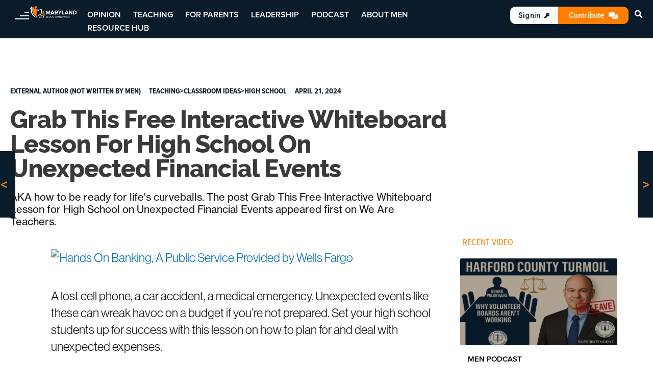

--- FILE ---
content_type: text/html; charset=UTF-8
request_url: https://marylandk12.com/teachingclassroom-ideashigh-school/grab-this-free-interactive-whiteboard-lesson-for-high-school-on-unexpected-financial-events/
body_size: 27935
content:
<!DOCTYPE html>
<html lang="en-US" prefix="og: https://ogp.me/ns#">
<head>
<meta charset="UTF-8">
<meta name="viewport" content="width=device-width, initial-scale=1">
	 <link rel="profile" href="https://gmpg.org/xfn/11"> 
	 <script>
var theplus_ajax_url = "https://marylandk12.com/wp-admin/admin-ajax.php";
		var theplus_ajax_post_url = "https://marylandk12.com/wp-admin/admin-post.php";
		var theplus_nonce = "84095ad4c4";
</script>

<!-- Search Engine Optimization by Rank Math PRO - https://rankmath.com/ -->
<title>Grab This Free Interactive Whiteboard Lesson for High School on Unexpected Financial Events - Maryland K12</title>
<meta name="description" content="AKA how to be ready for life&#039;s curveballs. The post Grab This Free Interactive Whiteboard Lesson for High School on Unexpected Financial Events appeared first on We Are Teachers."/>
<meta name="robots" content="follow, index, max-snippet:-1, max-video-preview:-1, max-image-preview:large"/>
<link rel="canonical" href="https://marylandk12.com/teachingclassroom-ideashigh-school/grab-this-free-interactive-whiteboard-lesson-for-high-school-on-unexpected-financial-events/" />
<meta property="og:locale" content="en_US" />
<meta property="og:type" content="article" />
<meta property="og:title" content="Grab This Free Interactive Whiteboard Lesson for High School on Unexpected Financial Events - Maryland K12" />
<meta property="og:description" content="AKA how to be ready for life&#039;s curveballs. The post Grab This Free Interactive Whiteboard Lesson for High School on Unexpected Financial Events appeared first on We Are Teachers." />
<meta property="og:url" content="https://marylandk12.com/teachingclassroom-ideashigh-school/grab-this-free-interactive-whiteboard-lesson-for-high-school-on-unexpected-financial-events/" />
<meta property="og:site_name" content="Maryland K12" />
<meta property="article:tag" content="fff" />
<meta property="article:section" content="Teaching&gt;Classroom Ideas&gt;High school" />
<meta property="og:updated_time" content="2024-04-21T22:18:19-04:00" />
<meta property="og:image" content="https://marylandk12.com/wp-content/uploads/2022/09/MEN-social-media-Rank-Math-Default.png" />
<meta property="og:image:secure_url" content="https://marylandk12.com/wp-content/uploads/2022/09/MEN-social-media-Rank-Math-Default.png" />
<meta property="og:image:width" content="1200" />
<meta property="og:image:height" content="630" />
<meta property="og:image:alt" content="grab this free interactive whiteboard lesson for high school on unexpected financial events" />
<meta property="og:image:type" content="image/png" />
<meta property="article:published_time" content="2024-04-21T18:04:00-04:00" />
<meta property="article:modified_time" content="2024-04-21T22:18:19-04:00" />
<meta name="twitter:card" content="summary_large_image" />
<meta name="twitter:title" content="Grab This Free Interactive Whiteboard Lesson for High School on Unexpected Financial Events - Maryland K12" />
<meta name="twitter:description" content="AKA how to be ready for life&#039;s curveballs. The post Grab This Free Interactive Whiteboard Lesson for High School on Unexpected Financial Events appeared first on We Are Teachers." />
<meta name="twitter:image" content="https://marylandk12.com/wp-content/uploads/2022/09/MEN-social-media-Rank-Math-Default.png" />
<meta name="twitter:label1" content="Written by" />
<meta name="twitter:data1" content="External Author (Not Written by MEN)" />
<meta name="twitter:label2" content="Time to read" />
<meta name="twitter:data2" content="1 minute" />
<script type="application/ld+json" class="rank-math-schema-pro">{"@context":"https://schema.org","@graph":[{"@type":["Organization","Person"],"@id":"https://marylandk12.com/#person","name":"John Huber","url":"https://marylandk12.com","logo":{"@type":"ImageObject","@id":"https://marylandk12.com/#logo","url":"http://marylandk12.com/wp-content/uploads/2022/02/logo.png","contentUrl":"http://marylandk12.com/wp-content/uploads/2022/02/logo.png","caption":"John Huber","inLanguage":"en-US"},"image":{"@id":"https://marylandk12.com/#logo"}},{"@type":"WebSite","@id":"https://marylandk12.com/#website","url":"https://marylandk12.com","name":"John Huber","publisher":{"@id":"https://marylandk12.com/#person"},"inLanguage":"en-US"},{"@type":"ImageObject","@id":"https://www.weareteachers.com/wp-content/uploads/WellsFargoHOB-logo-2022-220x118.png","url":"https://www.weareteachers.com/wp-content/uploads/WellsFargoHOB-logo-2022-220x118.png","width":"200","height":"200","inLanguage":"en-US"},{"@type":"BreadcrumbList","@id":"https://marylandk12.com/teachingclassroom-ideashigh-school/grab-this-free-interactive-whiteboard-lesson-for-high-school-on-unexpected-financial-events/#breadcrumb","itemListElement":[{"@type":"ListItem","position":"1","item":{"@id":"https://marylandk12.com","name":"Home"}},{"@type":"ListItem","position":"2","item":{"@id":"https://marylandk12.com/MEN/teachingclassroom-ideashigh-school/","name":"Teaching&gt;Classroom Ideas&gt;High school"}},{"@type":"ListItem","position":"3","item":{"@id":"https://marylandk12.com/teachingclassroom-ideashigh-school/grab-this-free-interactive-whiteboard-lesson-for-high-school-on-unexpected-financial-events/","name":"Grab This Free Interactive Whiteboard Lesson for High School on Unexpected Financial Events"}}]},{"@type":"WebPage","@id":"https://marylandk12.com/teachingclassroom-ideashigh-school/grab-this-free-interactive-whiteboard-lesson-for-high-school-on-unexpected-financial-events/#webpage","url":"https://marylandk12.com/teachingclassroom-ideashigh-school/grab-this-free-interactive-whiteboard-lesson-for-high-school-on-unexpected-financial-events/","name":"Grab This Free Interactive Whiteboard Lesson for High School on Unexpected Financial Events - Maryland K12","datePublished":"2024-04-21T18:04:00-04:00","dateModified":"2024-04-21T22:18:19-04:00","isPartOf":{"@id":"https://marylandk12.com/#website"},"primaryImageOfPage":{"@id":"https://www.weareteachers.com/wp-content/uploads/WellsFargoHOB-logo-2022-220x118.png"},"inLanguage":"en-US","breadcrumb":{"@id":"https://marylandk12.com/teachingclassroom-ideashigh-school/grab-this-free-interactive-whiteboard-lesson-for-high-school-on-unexpected-financial-events/#breadcrumb"}},{"@type":"Person","@id":"https://marylandk12.com/author/maryland-education-network/","name":"External Author (Not Written by MEN)","url":"https://marylandk12.com/author/maryland-education-network/","image":{"@type":"ImageObject","@id":"https://secure.gravatar.com/avatar/f03273eae8338380358155daf6ef6fbe?s=96&amp;d=blank&amp;r=g","url":"https://secure.gravatar.com/avatar/f03273eae8338380358155daf6ef6fbe?s=96&amp;d=blank&amp;r=g","caption":"External Author (Not Written by MEN)","inLanguage":"en-US"},"sameAs":["https://marylandk12.com"]},{"@type":"NewsArticle","headline":"Grab This Free Interactive Whiteboard Lesson for High School on Unexpected Financial Events - Maryland K12","keywords":"grab this free interactive whiteboard lesson for high school on unexpected financial events","datePublished":"2024-04-21T18:04:00-04:00","dateModified":"2024-04-21T22:18:19-04:00","articleSection":"Teaching&gt;Classroom Ideas&gt;High school","author":{"@id":"https://marylandk12.com/author/maryland-education-network/","name":"External Author (Not Written by MEN)"},"publisher":{"@id":"https://marylandk12.com/#person"},"description":"AKA how to be ready for life&#039;s curveballs. The post Grab This Free Interactive Whiteboard Lesson for High School on Unexpected Financial Events appeared first on We Are Teachers.","copyrightYear":"2024","copyrightHolder":{"@id":"https://marylandk12.com/#person"},"name":"Grab This Free Interactive Whiteboard Lesson for High School on Unexpected Financial Events - Maryland K12","@id":"https://marylandk12.com/teachingclassroom-ideashigh-school/grab-this-free-interactive-whiteboard-lesson-for-high-school-on-unexpected-financial-events/#richSnippet","isPartOf":{"@id":"https://marylandk12.com/teachingclassroom-ideashigh-school/grab-this-free-interactive-whiteboard-lesson-for-high-school-on-unexpected-financial-events/#webpage"},"image":{"@id":"https://www.weareteachers.com/wp-content/uploads/WellsFargoHOB-logo-2022-220x118.png"},"inLanguage":"en-US","mainEntityOfPage":{"@id":"https://marylandk12.com/teachingclassroom-ideashigh-school/grab-this-free-interactive-whiteboard-lesson-for-high-school-on-unexpected-financial-events/#webpage"}}]}</script>
<!-- /Rank Math WordPress SEO plugin -->

<link rel='dns-prefetch' href='//apis.google.com' />
<link rel="alternate" type="application/rss+xml" title="Maryland K12 &raquo; Feed" href="https://marylandk12.com/feed/" />
<link rel="alternate" type="application/rss+xml" title="Maryland K12 &raquo; Comments Feed" href="https://marylandk12.com/comments/feed/" />
<script>
window._wpemojiSettings = {"baseUrl":"https:\/\/s.w.org\/images\/core\/emoji\/14.0.0\/72x72\/","ext":".png","svgUrl":"https:\/\/s.w.org\/images\/core\/emoji\/14.0.0\/svg\/","svgExt":".svg","source":{"concatemoji":"https:\/\/marylandk12.com\/wp-includes\/js\/wp-emoji-release.min.js?ver=ebd50806baaa253c9f791813915ce411"}};
/*! This file is auto-generated */
!function(i,n){var o,s,e;function c(e){try{var t={supportTests:e,timestamp:(new Date).valueOf()};sessionStorage.setItem(o,JSON.stringify(t))}catch(e){}}function p(e,t,n){e.clearRect(0,0,e.canvas.width,e.canvas.height),e.fillText(t,0,0);var t=new Uint32Array(e.getImageData(0,0,e.canvas.width,e.canvas.height).data),r=(e.clearRect(0,0,e.canvas.width,e.canvas.height),e.fillText(n,0,0),new Uint32Array(e.getImageData(0,0,e.canvas.width,e.canvas.height).data));return t.every(function(e,t){return e===r[t]})}function u(e,t,n){switch(t){case"flag":return n(e,"\ud83c\udff3\ufe0f\u200d\u26a7\ufe0f","\ud83c\udff3\ufe0f\u200b\u26a7\ufe0f")?!1:!n(e,"\ud83c\uddfa\ud83c\uddf3","\ud83c\uddfa\u200b\ud83c\uddf3")&&!n(e,"\ud83c\udff4\udb40\udc67\udb40\udc62\udb40\udc65\udb40\udc6e\udb40\udc67\udb40\udc7f","\ud83c\udff4\u200b\udb40\udc67\u200b\udb40\udc62\u200b\udb40\udc65\u200b\udb40\udc6e\u200b\udb40\udc67\u200b\udb40\udc7f");case"emoji":return!n(e,"\ud83e\udef1\ud83c\udffb\u200d\ud83e\udef2\ud83c\udfff","\ud83e\udef1\ud83c\udffb\u200b\ud83e\udef2\ud83c\udfff")}return!1}function f(e,t,n){var r="undefined"!=typeof WorkerGlobalScope&&self instanceof WorkerGlobalScope?new OffscreenCanvas(300,150):i.createElement("canvas"),a=r.getContext("2d",{willReadFrequently:!0}),o=(a.textBaseline="top",a.font="600 32px Arial",{});return e.forEach(function(e){o[e]=t(a,e,n)}),o}function t(e){var t=i.createElement("script");t.src=e,t.defer=!0,i.head.appendChild(t)}"undefined"!=typeof Promise&&(o="wpEmojiSettingsSupports",s=["flag","emoji"],n.supports={everything:!0,everythingExceptFlag:!0},e=new Promise(function(e){i.addEventListener("DOMContentLoaded",e,{once:!0})}),new Promise(function(t){var n=function(){try{var e=JSON.parse(sessionStorage.getItem(o));if("object"==typeof e&&"number"==typeof e.timestamp&&(new Date).valueOf()<e.timestamp+604800&&"object"==typeof e.supportTests)return e.supportTests}catch(e){}return null}();if(!n){if("undefined"!=typeof Worker&&"undefined"!=typeof OffscreenCanvas&&"undefined"!=typeof URL&&URL.createObjectURL&&"undefined"!=typeof Blob)try{var e="postMessage("+f.toString()+"("+[JSON.stringify(s),u.toString(),p.toString()].join(",")+"));",r=new Blob([e],{type:"text/javascript"}),a=new Worker(URL.createObjectURL(r),{name:"wpTestEmojiSupports"});return void(a.onmessage=function(e){c(n=e.data),a.terminate(),t(n)})}catch(e){}c(n=f(s,u,p))}t(n)}).then(function(e){for(var t in e)n.supports[t]=e[t],n.supports.everything=n.supports.everything&&n.supports[t],"flag"!==t&&(n.supports.everythingExceptFlag=n.supports.everythingExceptFlag&&n.supports[t]);n.supports.everythingExceptFlag=n.supports.everythingExceptFlag&&!n.supports.flag,n.DOMReady=!1,n.readyCallback=function(){n.DOMReady=!0}}).then(function(){return e}).then(function(){var e;n.supports.everything||(n.readyCallback(),(e=n.source||{}).concatemoji?t(e.concatemoji):e.wpemoji&&e.twemoji&&(t(e.twemoji),t(e.wpemoji)))}))}((window,document),window._wpemojiSettings);
</script>
<link rel="stylesheet" type="text/css" href="https://use.typekit.net/efi0rab.css"><link rel='stylesheet' id='dce-animations-css' href='https://marylandk12.com/wp-content/plugins/dynamic-content-for-elementor/assets/css/animations.css?ver=2.12.3' media='all' />

<link rel='stylesheet' id='astra-theme-css-css' href='https://marylandk12.com/wp-content/themes/astra/assets/css/minified/main.min.css?ver=4.5.1' media='all' />
<style id='astra-theme-css-inline-css'>
.ast-no-sidebar .entry-content .alignfull {margin-left: calc( -50vw + 50%);margin-right: calc( -50vw + 50%);max-width: 100vw;width: 100vw;}.ast-no-sidebar .entry-content .alignwide {margin-left: calc(-41vw + 50%);margin-right: calc(-41vw + 50%);max-width: unset;width: unset;}.ast-no-sidebar .entry-content .alignfull .alignfull,.ast-no-sidebar .entry-content .alignfull .alignwide,.ast-no-sidebar .entry-content .alignwide .alignfull,.ast-no-sidebar .entry-content .alignwide .alignwide,.ast-no-sidebar .entry-content .wp-block-column .alignfull,.ast-no-sidebar .entry-content .wp-block-column .alignwide{width: 100%;margin-left: auto;margin-right: auto;}.wp-block-gallery,.blocks-gallery-grid {margin: 0;}.wp-block-separator {max-width: 100px;}.wp-block-separator.is-style-wide,.wp-block-separator.is-style-dots {max-width: none;}.entry-content .has-2-columns .wp-block-column:first-child {padding-right: 10px;}.entry-content .has-2-columns .wp-block-column:last-child {padding-left: 10px;}@media (max-width: 782px) {.entry-content .wp-block-columns .wp-block-column {flex-basis: 100%;}.entry-content .has-2-columns .wp-block-column:first-child {padding-right: 0;}.entry-content .has-2-columns .wp-block-column:last-child {padding-left: 0;}}body .entry-content .wp-block-latest-posts {margin-left: 0;}body .entry-content .wp-block-latest-posts li {list-style: none;}.ast-no-sidebar .ast-container .entry-content .wp-block-latest-posts {margin-left: 0;}.ast-header-break-point .entry-content .alignwide {margin-left: auto;margin-right: auto;}.entry-content .blocks-gallery-item img {margin-bottom: auto;}.wp-block-pullquote {border-top: 4px solid #555d66;border-bottom: 4px solid #555d66;color: #40464d;}:root{--ast-container-default-xlg-padding:6.67em;--ast-container-default-lg-padding:5.67em;--ast-container-default-slg-padding:4.34em;--ast-container-default-md-padding:3.34em;--ast-container-default-sm-padding:6.67em;--ast-container-default-xs-padding:2.4em;--ast-container-default-xxs-padding:1.4em;--ast-code-block-background:#EEEEEE;--ast-comment-inputs-background:#FAFAFA;}html{font-size:93.75%;}a,.page-title{color:var(--ast-global-color-0);}a:hover,a:focus{color:var(--ast-global-color-1);}body,button,input,select,textarea,.ast-button,.ast-custom-button{font-family:-apple-system,BlinkMacSystemFont,Segoe UI,Roboto,Oxygen-Sans,Ubuntu,Cantarell,Helvetica Neue,sans-serif;font-weight:inherit;font-size:15px;font-size:1rem;line-height:1.6em;}blockquote{color:var(--ast-global-color-3);}h1,.entry-content h1,h2,.entry-content h2,h3,.entry-content h3,h4,.entry-content h4,h5,.entry-content h5,h6,.entry-content h6,.site-title,.site-title a{font-weight:600;}.site-title{font-size:35px;font-size:2.3333333333333rem;display:block;}.site-header .site-description{font-size:15px;font-size:1rem;display:block;}.entry-title{font-size:30px;font-size:2rem;}h1,.entry-content h1{font-size:40px;font-size:2.6666666666667rem;font-weight:600;line-height:1.4em;}h2,.entry-content h2{font-size:30px;font-size:2rem;font-weight:600;line-height:1.25em;}h3,.entry-content h3{font-size:25px;font-size:1.6666666666667rem;font-weight:600;line-height:1.2em;}h4,.entry-content h4{font-size:20px;font-size:1.3333333333333rem;line-height:1.2em;font-weight:600;}h5,.entry-content h5{font-size:18px;font-size:1.2rem;line-height:1.2em;font-weight:600;}h6,.entry-content h6{font-size:15px;font-size:1rem;line-height:1.25em;font-weight:600;}::selection{background-color:var(--ast-global-color-0);color:#ffffff;}body,h1,.entry-title a,.entry-content h1,h2,.entry-content h2,h3,.entry-content h3,h4,.entry-content h4,h5,.entry-content h5,h6,.entry-content h6{color:var(--ast-global-color-3);}.tagcloud a:hover,.tagcloud a:focus,.tagcloud a.current-item{color:#ffffff;border-color:var(--ast-global-color-0);background-color:var(--ast-global-color-0);}input:focus,input[type="text"]:focus,input[type="email"]:focus,input[type="url"]:focus,input[type="password"]:focus,input[type="reset"]:focus,input[type="search"]:focus,textarea:focus{border-color:var(--ast-global-color-0);}input[type="radio"]:checked,input[type=reset],input[type="checkbox"]:checked,input[type="checkbox"]:hover:checked,input[type="checkbox"]:focus:checked,input[type=range]::-webkit-slider-thumb{border-color:var(--ast-global-color-0);background-color:var(--ast-global-color-0);box-shadow:none;}.site-footer a:hover + .post-count,.site-footer a:focus + .post-count{background:var(--ast-global-color-0);border-color:var(--ast-global-color-0);}.single .nav-links .nav-previous,.single .nav-links .nav-next{color:var(--ast-global-color-0);}.entry-meta,.entry-meta *{line-height:1.45;color:var(--ast-global-color-0);}.entry-meta a:hover,.entry-meta a:hover *,.entry-meta a:focus,.entry-meta a:focus *,.page-links > .page-link,.page-links .page-link:hover,.post-navigation a:hover{color:var(--ast-global-color-1);}#cat option,.secondary .calendar_wrap thead a,.secondary .calendar_wrap thead a:visited{color:var(--ast-global-color-0);}.secondary .calendar_wrap #today,.ast-progress-val span{background:var(--ast-global-color-0);}.secondary a:hover + .post-count,.secondary a:focus + .post-count{background:var(--ast-global-color-0);border-color:var(--ast-global-color-0);}.calendar_wrap #today > a{color:#ffffff;}.page-links .page-link,.single .post-navigation a{color:var(--ast-global-color-0);}.ast-search-menu-icon .search-form button.search-submit{padding:0 4px;}.ast-search-menu-icon form.search-form{padding-right:0;}.ast-search-menu-icon.slide-search input.search-field{width:0;}.ast-header-search .ast-search-menu-icon.ast-dropdown-active .search-form,.ast-header-search .ast-search-menu-icon.ast-dropdown-active .search-field:focus{border-color:var(--ast-global-color-0);transition:all 0.2s;}.search-form input.search-field:focus{outline:none;}.ast-archive-title{color:var(--ast-global-color-2);}.widget-title,.widget .wp-block-heading{font-size:21px;font-size:1.4rem;color:var(--ast-global-color-2);}.ast-single-post .entry-content a,.ast-comment-content a:not(.ast-comment-edit-reply-wrap a){text-decoration:underline;}.ast-single-post .wp-block-button .wp-block-button__link,.ast-single-post .elementor-button-wrapper .elementor-button,.ast-single-post .entry-content .uagb-tab a,.ast-single-post .entry-content .uagb-ifb-cta a,.ast-single-post .entry-content .wp-block-uagb-buttons a,.ast-single-post .entry-content .uabb-module-content a,.ast-single-post .entry-content .uagb-post-grid a,.ast-single-post .entry-content .uagb-timeline a,.ast-single-post .entry-content .uagb-toc__wrap a,.ast-single-post .entry-content .uagb-taxomony-box a,.ast-single-post .entry-content .woocommerce a,.entry-content .wp-block-latest-posts > li > a,.ast-single-post .entry-content .wp-block-file__button,li.ast-post-filter-single,.ast-single-post .wp-block-buttons .wp-block-button.is-style-outline .wp-block-button__link{text-decoration:none;}a:focus-visible,.ast-menu-toggle:focus-visible,.site .skip-link:focus-visible,.wp-block-loginout input:focus-visible,.wp-block-search.wp-block-search__button-inside .wp-block-search__inside-wrapper,.ast-header-navigation-arrow:focus-visible,.woocommerce .wc-proceed-to-checkout > .checkout-button:focus-visible,.woocommerce .woocommerce-MyAccount-navigation ul li a:focus-visible,.ast-orders-table__row .ast-orders-table__cell:focus-visible,.woocommerce .woocommerce-order-details .order-again > .button:focus-visible,.woocommerce .woocommerce-message a.button.wc-forward:focus-visible,.woocommerce #minus_qty:focus-visible,.woocommerce #plus_qty:focus-visible,a#ast-apply-coupon:focus-visible,.woocommerce .woocommerce-info a:focus-visible,.woocommerce .astra-shop-summary-wrap a:focus-visible,.woocommerce a.wc-forward:focus-visible,#ast-apply-coupon:focus-visible,.woocommerce-js .woocommerce-mini-cart-item a.remove:focus-visible{outline-style:dotted;outline-color:inherit;outline-width:thin;border-color:transparent;}input:focus,input[type="text"]:focus,input[type="email"]:focus,input[type="url"]:focus,input[type="password"]:focus,input[type="reset"]:focus,input[type="number"]:focus,textarea:focus,.wp-block-search__input:focus,[data-section="section-header-mobile-trigger"] .ast-button-wrap .ast-mobile-menu-trigger-minimal:focus,.ast-mobile-popup-drawer.active .menu-toggle-close:focus,.woocommerce-ordering select.orderby:focus,#ast-scroll-top:focus,#coupon_code:focus,.woocommerce-page #comment:focus,.woocommerce #reviews #respond input#submit:focus,.woocommerce a.add_to_cart_button:focus,.woocommerce .button.single_add_to_cart_button:focus,.woocommerce .woocommerce-cart-form button:focus,.woocommerce .woocommerce-cart-form__cart-item .quantity .qty:focus,.woocommerce .woocommerce-billing-fields .woocommerce-billing-fields__field-wrapper .woocommerce-input-wrapper > .input-text:focus,.woocommerce #order_comments:focus,.woocommerce #place_order:focus,.woocommerce .woocommerce-address-fields .woocommerce-address-fields__field-wrapper .woocommerce-input-wrapper > .input-text:focus,.woocommerce .woocommerce-MyAccount-content form button:focus,.woocommerce .woocommerce-MyAccount-content .woocommerce-EditAccountForm .woocommerce-form-row .woocommerce-Input.input-text:focus,.woocommerce .ast-woocommerce-container .woocommerce-pagination ul.page-numbers li a:focus,body #content .woocommerce form .form-row .select2-container--default .select2-selection--single:focus,#ast-coupon-code:focus,.woocommerce.woocommerce-js .quantity input[type=number]:focus,.woocommerce-js .woocommerce-mini-cart-item .quantity input[type=number]:focus,.woocommerce p#ast-coupon-trigger:focus{border-style:dotted;border-color:inherit;border-width:thin;outline-color:transparent;}.ast-logo-title-inline .site-logo-img{padding-right:1em;}.site-logo-img img{ transition:all 0.2s linear;}.ast-page-builder-template .hentry {margin: 0;}.ast-page-builder-template .site-content > .ast-container {max-width: 100%;padding: 0;}.ast-page-builder-template .site-content #primary {padding: 0;margin: 0;}.ast-page-builder-template .no-results {text-align: center;margin: 4em auto;}.ast-page-builder-template .ast-pagination {padding: 2em;}.ast-page-builder-template .entry-header.ast-no-title.ast-no-thumbnail {margin-top: 0;}.ast-page-builder-template .entry-header.ast-header-without-markup {margin-top: 0;margin-bottom: 0;}.ast-page-builder-template .entry-header.ast-no-title.ast-no-meta {margin-bottom: 0;}.ast-page-builder-template.single .post-navigation {padding-bottom: 2em;}.ast-page-builder-template.single-post .site-content > .ast-container {max-width: 100%;}.ast-page-builder-template .entry-header {margin-top: 4em;margin-left: auto;margin-right: auto;padding-left: 20px;padding-right: 20px;}.single.ast-page-builder-template .entry-header {padding-left: 20px;padding-right: 20px;}.ast-page-builder-template .ast-archive-description {margin: 4em auto 0;padding-left: 20px;padding-right: 20px;}@media (max-width:921px){#ast-desktop-header{display:none;}}@media (min-width:922px){#ast-mobile-header{display:none;}}.wp-block-buttons.aligncenter{justify-content:center;}@media (max-width:921px){.ast-theme-transparent-header #primary,.ast-theme-transparent-header #secondary{padding:0;}}@media (max-width:921px){.ast-plain-container.ast-no-sidebar #primary{padding:0;}}.ast-plain-container.ast-no-sidebar #primary{margin-top:0;margin-bottom:0;}@media (min-width:1200px){.wp-block-group .has-background{padding:20px;}}@media (min-width:1200px){.ast-page-builder-template.ast-no-sidebar .entry-content .wp-block-cover.alignwide,.ast-page-builder-template.ast-no-sidebar .entry-content .wp-block-cover.alignfull{padding-right:0;padding-left:0;}}@media (min-width:1200px){.wp-block-cover-image.alignwide .wp-block-cover__inner-container,.wp-block-cover.alignwide .wp-block-cover__inner-container,.wp-block-cover-image.alignfull .wp-block-cover__inner-container,.wp-block-cover.alignfull .wp-block-cover__inner-container{width:100%;}}.wp-block-columns{margin-bottom:unset;}.wp-block-image.size-full{margin:2rem 0;}.wp-block-separator.has-background{padding:0;}.wp-block-gallery{margin-bottom:1.6em;}.wp-block-group{padding-top:4em;padding-bottom:4em;}.wp-block-group__inner-container .wp-block-columns:last-child,.wp-block-group__inner-container :last-child,.wp-block-table table{margin-bottom:0;}.blocks-gallery-grid{width:100%;}.wp-block-navigation-link__content{padding:5px 0;}.wp-block-group .wp-block-group .has-text-align-center,.wp-block-group .wp-block-column .has-text-align-center{max-width:100%;}.has-text-align-center{margin:0 auto;}@media (max-width:1200px){.wp-block-group{padding:3em;}.wp-block-group .wp-block-group{padding:1.5em;}.wp-block-columns,.wp-block-column{margin:1rem 0;}}@media (min-width:921px){.wp-block-columns .wp-block-group{padding:2em;}}@media (max-width:544px){.wp-block-cover-image .wp-block-cover__inner-container,.wp-block-cover .wp-block-cover__inner-container{width:unset;}.wp-block-cover,.wp-block-cover-image{padding:2em 0;}.wp-block-group,.wp-block-cover{padding:2em;}.wp-block-media-text__media img,.wp-block-media-text__media video{width:unset;max-width:100%;}.wp-block-media-text.has-background .wp-block-media-text__content{padding:1em;}}.wp-block-image.aligncenter{margin-left:auto;margin-right:auto;}.wp-block-table.aligncenter{margin-left:auto;margin-right:auto;}@media (min-width:544px){.entry-content .wp-block-media-text.has-media-on-the-right .wp-block-media-text__content{padding:0 8% 0 0;}.entry-content .wp-block-media-text .wp-block-media-text__content{padding:0 0 0 8%;}.ast-plain-container .site-content .entry-content .has-custom-content-position.is-position-bottom-left > *,.ast-plain-container .site-content .entry-content .has-custom-content-position.is-position-bottom-right > *,.ast-plain-container .site-content .entry-content .has-custom-content-position.is-position-top-left > *,.ast-plain-container .site-content .entry-content .has-custom-content-position.is-position-top-right > *,.ast-plain-container .site-content .entry-content .has-custom-content-position.is-position-center-right > *,.ast-plain-container .site-content .entry-content .has-custom-content-position.is-position-center-left > *{margin:0;}}@media (max-width:544px){.entry-content .wp-block-media-text .wp-block-media-text__content{padding:8% 0;}.wp-block-media-text .wp-block-media-text__media img{width:auto;max-width:100%;}}.wp-block-button.is-style-outline .wp-block-button__link{border-color:var(--ast-global-color-0);}div.wp-block-button.is-style-outline > .wp-block-button__link:not(.has-text-color),div.wp-block-button.wp-block-button__link.is-style-outline:not(.has-text-color){color:var(--ast-global-color-0);}.wp-block-button.is-style-outline .wp-block-button__link:hover,.wp-block-buttons .wp-block-button.is-style-outline .wp-block-button__link:focus,.wp-block-buttons .wp-block-button.is-style-outline > .wp-block-button__link:not(.has-text-color):hover,.wp-block-buttons .wp-block-button.wp-block-button__link.is-style-outline:not(.has-text-color):hover{color:#ffffff;background-color:var(--ast-global-color-1);border-color:var(--ast-global-color-1);}.post-page-numbers.current .page-link,.ast-pagination .page-numbers.current{color:#ffffff;border-color:var(--ast-global-color-0);background-color:var(--ast-global-color-0);border-radius:2px;}@media (min-width:544px){.entry-content > .alignleft{margin-right:20px;}.entry-content > .alignright{margin-left:20px;}}.wp-block-button.is-style-outline .wp-block-button__link,.ast-outline-button{border-color:var(--ast-global-color-0);font-family:inherit;font-weight:inherit;line-height:1em;background-color:transparent;}.wp-block-buttons .wp-block-button.is-style-outline > .wp-block-button__link:not(.has-text-color),.wp-block-buttons .wp-block-button.wp-block-button__link.is-style-outline:not(.has-text-color),.ast-outline-button{color:var(--ast-global-color-0);}.wp-block-button.is-style-outline .wp-block-button__link:hover,.wp-block-buttons .wp-block-button.is-style-outline .wp-block-button__link:focus,.wp-block-buttons .wp-block-button.is-style-outline > .wp-block-button__link:not(.has-text-color):hover,.wp-block-buttons .wp-block-button.wp-block-button__link.is-style-outline:not(.has-text-color):hover,.ast-outline-button:hover,.ast-outline-button:focus{color:#ffffff;background-color:var(--ast-global-color-1);border-color:var(--ast-global-color-1);}.entry-content[ast-blocks-layout] > figure{margin-bottom:1em;}h1.widget-title{font-weight:600;}h2.widget-title{font-weight:600;}h3.widget-title{font-weight:600;}@media (max-width:921px){.ast-separate-container #primary,.ast-separate-container #secondary{padding:1.5em 0;}#primary,#secondary{padding:1.5em 0;margin:0;}.ast-left-sidebar #content > .ast-container{display:flex;flex-direction:column-reverse;width:100%;}.ast-separate-container .ast-article-post,.ast-separate-container .ast-article-single{padding:1.5em 2.14em;}.ast-author-box img.avatar{margin:20px 0 0 0;}}@media (min-width:922px){.ast-separate-container.ast-right-sidebar #primary,.ast-separate-container.ast-left-sidebar #primary{border:0;}.search-no-results.ast-separate-container #primary{margin-bottom:4em;}}.wp-block-button .wp-block-button__link{color:#ffffff;}.wp-block-button .wp-block-button__link:hover,.wp-block-button .wp-block-button__link:focus{color:#ffffff;background-color:var(--ast-global-color-1);border-color:var(--ast-global-color-1);}.elementor-widget-heading h1.elementor-heading-title{line-height:1.4em;}.elementor-widget-heading h2.elementor-heading-title{line-height:1.25em;}.elementor-widget-heading h3.elementor-heading-title{line-height:1.2em;}.elementor-widget-heading h4.elementor-heading-title{line-height:1.2em;}.elementor-widget-heading h5.elementor-heading-title{line-height:1.2em;}.elementor-widget-heading h6.elementor-heading-title{line-height:1.25em;}.wp-block-button .wp-block-button__link{border-color:var(--ast-global-color-0);background-color:var(--ast-global-color-0);color:#ffffff;font-family:inherit;font-weight:inherit;line-height:1em;padding-top:15px;padding-right:30px;padding-bottom:15px;padding-left:30px;}@media (max-width:921px){.wp-block-button .wp-block-button__link{padding-top:14px;padding-right:28px;padding-bottom:14px;padding-left:28px;}}@media (max-width:544px){.wp-block-button .wp-block-button__link{padding-top:12px;padding-right:24px;padding-bottom:12px;padding-left:24px;}}.menu-toggle,button,.ast-button,.ast-custom-button,.button,input#submit,input[type="button"],input[type="submit"],input[type="reset"],form[CLASS*="wp-block-search__"].wp-block-search .wp-block-search__inside-wrapper .wp-block-search__button,body .wp-block-file .wp-block-file__button{border-style:solid;border-top-width:0;border-right-width:0;border-left-width:0;border-bottom-width:0;color:#ffffff;border-color:var(--ast-global-color-0);background-color:var(--ast-global-color-0);padding-top:15px;padding-right:30px;padding-bottom:15px;padding-left:30px;font-family:inherit;font-weight:inherit;line-height:1em;}button:focus,.menu-toggle:hover,button:hover,.ast-button:hover,.ast-custom-button:hover .button:hover,.ast-custom-button:hover ,input[type=reset]:hover,input[type=reset]:focus,input#submit:hover,input#submit:focus,input[type="button"]:hover,input[type="button"]:focus,input[type="submit"]:hover,input[type="submit"]:focus,form[CLASS*="wp-block-search__"].wp-block-search .wp-block-search__inside-wrapper .wp-block-search__button:hover,form[CLASS*="wp-block-search__"].wp-block-search .wp-block-search__inside-wrapper .wp-block-search__button:focus,body .wp-block-file .wp-block-file__button:hover,body .wp-block-file .wp-block-file__button:focus{color:#ffffff;background-color:var(--ast-global-color-1);border-color:var(--ast-global-color-1);}@media (max-width:921px){.menu-toggle,button,.ast-button,.ast-custom-button,.button,input#submit,input[type="button"],input[type="submit"],input[type="reset"],form[CLASS*="wp-block-search__"].wp-block-search .wp-block-search__inside-wrapper .wp-block-search__button,body .wp-block-file .wp-block-file__button{padding-top:14px;padding-right:28px;padding-bottom:14px;padding-left:28px;}}@media (max-width:544px){.menu-toggle,button,.ast-button,.ast-custom-button,.button,input#submit,input[type="button"],input[type="submit"],input[type="reset"],form[CLASS*="wp-block-search__"].wp-block-search .wp-block-search__inside-wrapper .wp-block-search__button,body .wp-block-file .wp-block-file__button{padding-top:12px;padding-right:24px;padding-bottom:12px;padding-left:24px;}}@media (max-width:921px){.ast-mobile-header-stack .main-header-bar .ast-search-menu-icon{display:inline-block;}.ast-header-break-point.ast-header-custom-item-outside .ast-mobile-header-stack .main-header-bar .ast-search-icon{margin:0;}.ast-comment-avatar-wrap img{max-width:2.5em;}.ast-separate-container .ast-comment-list li.depth-1{padding:1.5em 2.14em;}.ast-separate-container .comment-respond{padding:2em 2.14em;}.ast-comment-meta{padding:0 1.8888em 1.3333em;}}@media (min-width:544px){.ast-container{max-width:100%;}}@media (max-width:544px){.ast-separate-container .ast-article-post,.ast-separate-container .ast-article-single,.ast-separate-container .comments-title,.ast-separate-container .ast-archive-description{padding:1.5em 1em;}.ast-separate-container #content .ast-container{padding-left:0.54em;padding-right:0.54em;}.ast-separate-container .ast-comment-list li.depth-1{padding:1.5em 1em;margin-bottom:1.5em;}.ast-separate-container .ast-comment-list .bypostauthor{padding:.5em;}.ast-search-menu-icon.ast-dropdown-active .search-field{width:170px;}}@media (min-width:545px){.ast-page-builder-template .comments-area,.single.ast-page-builder-template .entry-header,.single.ast-page-builder-template .post-navigation,.single.ast-page-builder-template .ast-single-related-posts-container{max-width:1240px;margin-left:auto;margin-right:auto;}}body,.ast-separate-container{background-color:#ffffff;;background-image:none;;}.entry-content > .wp-block-group,.entry-content > .wp-block-media-text,.entry-content > .wp-block-cover,.entry-content > .wp-block-columns{max-width:58em;width:calc(100% - 4em);margin-left:auto;margin-right:auto;}.entry-content [class*="__inner-container"] > .alignfull{max-width:100%;margin-left:0;margin-right:0;}.entry-content [class*="__inner-container"] > *:not(.alignwide):not(.alignfull):not(.alignleft):not(.alignright){margin-left:auto;margin-right:auto;}.entry-content [class*="__inner-container"] > *:not(.alignwide):not(p):not(.alignfull):not(.alignleft):not(.alignright):not(.is-style-wide):not(iframe){max-width:50rem;width:100%;}@media (min-width:921px){.entry-content > .wp-block-group.alignwide.has-background,.entry-content > .wp-block-group.alignfull.has-background,.entry-content > .wp-block-cover.alignwide,.entry-content > .wp-block-cover.alignfull,.entry-content > .wp-block-columns.has-background.alignwide,.entry-content > .wp-block-columns.has-background.alignfull{margin-top:0;margin-bottom:0;padding:6em 4em;}.entry-content > .wp-block-columns.has-background{margin-bottom:0;}}@media (min-width:1200px){.entry-content .alignfull p{max-width:1200px;}.entry-content .alignfull{max-width:100%;width:100%;}.ast-page-builder-template .entry-content .alignwide,.entry-content [class*="__inner-container"] > .alignwide{max-width:1200px;margin-left:0;margin-right:0;}.entry-content .alignfull [class*="__inner-container"] > .alignwide{max-width:80rem;}}@media (min-width:545px){.site-main .entry-content > .alignwide{margin:0 auto;}.wp-block-group.has-background,.entry-content > .wp-block-cover,.entry-content > .wp-block-columns.has-background{padding:4em;margin-top:0;margin-bottom:0;}.entry-content .wp-block-media-text.alignfull .wp-block-media-text__content,.entry-content .wp-block-media-text.has-background .wp-block-media-text__content{padding:0 8%;}}@media (max-width:921px){.site-title{display:block;}.site-header .site-description{display:none;}.entry-title{font-size:30px;}h1,.entry-content h1{font-size:30px;}h2,.entry-content h2{font-size:25px;}h3,.entry-content h3{font-size:20px;}}@media (max-width:544px){.site-title{display:block;}.site-header .site-description{display:none;}.entry-title{font-size:30px;}h1,.entry-content h1{font-size:30px;}h2,.entry-content h2{font-size:25px;}h3,.entry-content h3{font-size:20px;}}@media (max-width:921px){html{font-size:85.5%;}}@media (max-width:544px){html{font-size:85.5%;}}@media (min-width:922px){.ast-container{max-width:1240px;}}@media (min-width:922px){.site-content .ast-container{display:flex;}}@media (max-width:921px){.site-content .ast-container{flex-direction:column;}}@media (min-width:922px){.single-post .site-content > .ast-container{max-width:1200px;}}@media (min-width:922px){.main-header-menu .sub-menu .menu-item.ast-left-align-sub-menu:hover > .sub-menu,.main-header-menu .sub-menu .menu-item.ast-left-align-sub-menu.focus > .sub-menu{margin-left:-0px;}}.wp-block-search {margin-bottom: 20px;}.wp-block-site-tagline {margin-top: 20px;}form.wp-block-search .wp-block-search__input,.wp-block-search.wp-block-search__button-inside .wp-block-search__inside-wrapper {border-color: #eaeaea;background: #fafafa;}.wp-block-search.wp-block-search__button-inside .wp-block-search__inside-wrapper .wp-block-search__input:focus,.wp-block-loginout input:focus {outline: thin dotted;}.wp-block-loginout input:focus {border-color: transparent;} form.wp-block-search .wp-block-search__inside-wrapper .wp-block-search__input {padding: 12px;}form.wp-block-search .wp-block-search__button svg {fill: currentColor;width: 20px;height: 20px;}.wp-block-loginout p label {display: block;}.wp-block-loginout p:not(.login-remember):not(.login-submit) input {width: 100%;}.wp-block-loginout .login-remember input {width: 1.1rem;height: 1.1rem;margin: 0 5px 4px 0;vertical-align: middle;}blockquote,cite {font-style: initial;}.wp-block-file {display: flex;align-items: center;flex-wrap: wrap;justify-content: space-between;}.wp-block-pullquote {border: none;}.wp-block-pullquote blockquote::before {content: "\201D";font-family: "Helvetica",sans-serif;display: flex;transform: rotate( 180deg );font-size: 6rem;font-style: normal;line-height: 1;font-weight: bold;align-items: center;justify-content: center;}.has-text-align-right > blockquote::before {justify-content: flex-start;}.has-text-align-left > blockquote::before {justify-content: flex-end;}figure.wp-block-pullquote.is-style-solid-color blockquote {max-width: 100%;text-align: inherit;}blockquote {padding: 0 1.2em 1.2em;}.wp-block-button__link {border: 2px solid currentColor;}body .wp-block-file .wp-block-file__button {text-decoration: none;}ul.wp-block-categories-list.wp-block-categories,ul.wp-block-archives-list.wp-block-archives {list-style-type: none;}ul,ol {margin-left: 20px;}figure.alignright figcaption {text-align: right;}:root .has-ast-global-color-0-color{color:var(--ast-global-color-0);}:root .has-ast-global-color-0-background-color{background-color:var(--ast-global-color-0);}:root .wp-block-button .has-ast-global-color-0-color{color:var(--ast-global-color-0);}:root .wp-block-button .has-ast-global-color-0-background-color{background-color:var(--ast-global-color-0);}:root .has-ast-global-color-1-color{color:var(--ast-global-color-1);}:root .has-ast-global-color-1-background-color{background-color:var(--ast-global-color-1);}:root .wp-block-button .has-ast-global-color-1-color{color:var(--ast-global-color-1);}:root .wp-block-button .has-ast-global-color-1-background-color{background-color:var(--ast-global-color-1);}:root .has-ast-global-color-2-color{color:var(--ast-global-color-2);}:root .has-ast-global-color-2-background-color{background-color:var(--ast-global-color-2);}:root .wp-block-button .has-ast-global-color-2-color{color:var(--ast-global-color-2);}:root .wp-block-button .has-ast-global-color-2-background-color{background-color:var(--ast-global-color-2);}:root .has-ast-global-color-3-color{color:var(--ast-global-color-3);}:root .has-ast-global-color-3-background-color{background-color:var(--ast-global-color-3);}:root .wp-block-button .has-ast-global-color-3-color{color:var(--ast-global-color-3);}:root .wp-block-button .has-ast-global-color-3-background-color{background-color:var(--ast-global-color-3);}:root .has-ast-global-color-4-color{color:var(--ast-global-color-4);}:root .has-ast-global-color-4-background-color{background-color:var(--ast-global-color-4);}:root .wp-block-button .has-ast-global-color-4-color{color:var(--ast-global-color-4);}:root .wp-block-button .has-ast-global-color-4-background-color{background-color:var(--ast-global-color-4);}:root .has-ast-global-color-5-color{color:var(--ast-global-color-5);}:root .has-ast-global-color-5-background-color{background-color:var(--ast-global-color-5);}:root .wp-block-button .has-ast-global-color-5-color{color:var(--ast-global-color-5);}:root .wp-block-button .has-ast-global-color-5-background-color{background-color:var(--ast-global-color-5);}:root .has-ast-global-color-6-color{color:var(--ast-global-color-6);}:root .has-ast-global-color-6-background-color{background-color:var(--ast-global-color-6);}:root .wp-block-button .has-ast-global-color-6-color{color:var(--ast-global-color-6);}:root .wp-block-button .has-ast-global-color-6-background-color{background-color:var(--ast-global-color-6);}:root .has-ast-global-color-7-color{color:var(--ast-global-color-7);}:root .has-ast-global-color-7-background-color{background-color:var(--ast-global-color-7);}:root .wp-block-button .has-ast-global-color-7-color{color:var(--ast-global-color-7);}:root .wp-block-button .has-ast-global-color-7-background-color{background-color:var(--ast-global-color-7);}:root .has-ast-global-color-8-color{color:var(--ast-global-color-8);}:root .has-ast-global-color-8-background-color{background-color:var(--ast-global-color-8);}:root .wp-block-button .has-ast-global-color-8-color{color:var(--ast-global-color-8);}:root .wp-block-button .has-ast-global-color-8-background-color{background-color:var(--ast-global-color-8);}:root{--ast-global-color-0:#0170B9;--ast-global-color-1:#3a3a3a;--ast-global-color-2:#3a3a3a;--ast-global-color-3:#4B4F58;--ast-global-color-4:#F5F5F5;--ast-global-color-5:#FFFFFF;--ast-global-color-6:#E5E5E5;--ast-global-color-7:#424242;--ast-global-color-8:#000000;}:root {--ast-border-color : #dddddd;}.ast-single-entry-banner {-js-display: flex;display: flex;flex-direction: column;justify-content: center;text-align: center;position: relative;background: #eeeeee;}.ast-single-entry-banner[data-banner-layout="layout-1"] {max-width: 1200px;background: inherit;padding: 20px 0;}.ast-single-entry-banner[data-banner-width-type="custom"] {margin: 0 auto;width: 100%;}.ast-single-entry-banner + .site-content .entry-header {margin-bottom: 0;}header.entry-header > *:not(:last-child){margin-bottom:10px;}.ast-archive-entry-banner {-js-display: flex;display: flex;flex-direction: column;justify-content: center;text-align: center;position: relative;background: #eeeeee;}.ast-archive-entry-banner[data-banner-width-type="custom"] {margin: 0 auto;width: 100%;}.ast-archive-entry-banner[data-banner-layout="layout-1"] {background: inherit;padding: 20px 0;text-align: left;}body.archive .ast-archive-description{max-width:1200px;width:100%;text-align:left;padding-top:3em;padding-right:3em;padding-bottom:3em;padding-left:3em;}body.archive .ast-archive-description .ast-archive-title,body.archive .ast-archive-description .ast-archive-title *{font-size:40px;font-size:2.6666666666667rem;}body.archive .ast-archive-description > *:not(:last-child){margin-bottom:10px;}@media (max-width:921px){body.archive .ast-archive-description{text-align:left;}}@media (max-width:544px){body.archive .ast-archive-description{text-align:left;}}.ast-breadcrumbs .trail-browse,.ast-breadcrumbs .trail-items,.ast-breadcrumbs .trail-items li{display:inline-block;margin:0;padding:0;border:none;background:inherit;text-indent:0;text-decoration:none;}.ast-breadcrumbs .trail-browse{font-size:inherit;font-style:inherit;font-weight:inherit;color:inherit;}.ast-breadcrumbs .trail-items{list-style:none;}.trail-items li::after{padding:0 0.3em;content:"\00bb";}.trail-items li:last-of-type::after{display:none;}h1,.entry-content h1,h2,.entry-content h2,h3,.entry-content h3,h4,.entry-content h4,h5,.entry-content h5,h6,.entry-content h6{color:var(--ast-global-color-2);}.entry-title a{color:var(--ast-global-color-2);}@media (max-width:921px){.ast-builder-grid-row-container.ast-builder-grid-row-tablet-3-firstrow .ast-builder-grid-row > *:first-child,.ast-builder-grid-row-container.ast-builder-grid-row-tablet-3-lastrow .ast-builder-grid-row > *:last-child{grid-column:1 / -1;}}@media (max-width:544px){.ast-builder-grid-row-container.ast-builder-grid-row-mobile-3-firstrow .ast-builder-grid-row > *:first-child,.ast-builder-grid-row-container.ast-builder-grid-row-mobile-3-lastrow .ast-builder-grid-row > *:last-child{grid-column:1 / -1;}}.ast-builder-layout-element[data-section="title_tagline"]{display:flex;}@media (max-width:921px){.ast-header-break-point .ast-builder-layout-element[data-section="title_tagline"]{display:flex;}}@media (max-width:544px){.ast-header-break-point .ast-builder-layout-element[data-section="title_tagline"]{display:flex;}}.footer-widget-area.widget-area.site-footer-focus-item{width:auto;}.elementor-template-full-width .ast-container{display:block;}.elementor-screen-only,.screen-reader-text,.screen-reader-text span,.ui-helper-hidden-accessible{top:0 !important;}@media (max-width:544px){.elementor-element .elementor-wc-products .woocommerce[class*="columns-"] ul.products li.product{width:auto;margin:0;}.elementor-element .woocommerce .woocommerce-result-count{float:none;}}.ast-header-break-point .main-header-bar{border-bottom-width:1px;}@media (min-width:922px){.main-header-bar{border-bottom-width:1px;}}.main-header-menu .menu-item, #astra-footer-menu .menu-item, .main-header-bar .ast-masthead-custom-menu-items{-js-display:flex;display:flex;-webkit-box-pack:center;-webkit-justify-content:center;-moz-box-pack:center;-ms-flex-pack:center;justify-content:center;-webkit-box-orient:vertical;-webkit-box-direction:normal;-webkit-flex-direction:column;-moz-box-orient:vertical;-moz-box-direction:normal;-ms-flex-direction:column;flex-direction:column;}.main-header-menu > .menu-item > .menu-link, #astra-footer-menu > .menu-item > .menu-link{height:100%;-webkit-box-align:center;-webkit-align-items:center;-moz-box-align:center;-ms-flex-align:center;align-items:center;-js-display:flex;display:flex;}.ast-header-break-point .main-navigation ul .menu-item .menu-link .icon-arrow:first-of-type svg{top:.2em;margin-top:0px;margin-left:0px;width:.65em;transform:translate(0, -2px) rotateZ(270deg);}.ast-mobile-popup-content .ast-submenu-expanded > .ast-menu-toggle{transform:rotateX(180deg);overflow-y:auto;}.ast-separate-container .blog-layout-1, .ast-separate-container .blog-layout-2, .ast-separate-container .blog-layout-3{background-color:transparent;background-image:none;}.ast-separate-container .ast-article-post{background-color:var(--ast-global-color-5);;background-image:none;;}@media (max-width:921px){.ast-separate-container .ast-article-post{background-color:var(--ast-global-color-5);;background-image:none;;}}@media (max-width:544px){.ast-separate-container .ast-article-post{background-color:var(--ast-global-color-5);;background-image:none;;}}.ast-separate-container .ast-article-single:not(.ast-related-post), .ast-separate-container .comments-area .comment-respond,.ast-separate-container .comments-area .ast-comment-list li, .woocommerce.ast-separate-container .ast-woocommerce-container, .ast-separate-container .error-404, .ast-separate-container .no-results, .single.ast-separate-container  .ast-author-meta, .ast-separate-container .related-posts-title-wrapper,.ast-separate-container .comments-count-wrapper, .ast-box-layout.ast-plain-container .site-content,.ast-padded-layout.ast-plain-container .site-content, .ast-separate-container .comments-area .comments-title, .ast-separate-container .ast-archive-description{background-color:var(--ast-global-color-5);;background-image:none;;}@media (max-width:921px){.ast-separate-container .ast-article-single:not(.ast-related-post), .ast-separate-container .comments-area .comment-respond,.ast-separate-container .comments-area .ast-comment-list li, .woocommerce.ast-separate-container .ast-woocommerce-container, .ast-separate-container .error-404, .ast-separate-container .no-results, .single.ast-separate-container  .ast-author-meta, .ast-separate-container .related-posts-title-wrapper,.ast-separate-container .comments-count-wrapper, .ast-box-layout.ast-plain-container .site-content,.ast-padded-layout.ast-plain-container .site-content, .ast-separate-container .comments-area .comments-title, .ast-separate-container .ast-archive-description{background-color:var(--ast-global-color-5);;background-image:none;;}}@media (max-width:544px){.ast-separate-container .ast-article-single:not(.ast-related-post), .ast-separate-container .comments-area .comment-respond,.ast-separate-container .comments-area .ast-comment-list li, .woocommerce.ast-separate-container .ast-woocommerce-container, .ast-separate-container .error-404, .ast-separate-container .no-results, .single.ast-separate-container  .ast-author-meta, .ast-separate-container .related-posts-title-wrapper,.ast-separate-container .comments-count-wrapper, .ast-box-layout.ast-plain-container .site-content,.ast-padded-layout.ast-plain-container .site-content, .ast-separate-container .comments-area .comments-title, .ast-separate-container .ast-archive-description{background-color:var(--ast-global-color-5);;background-image:none;;}}.ast-separate-container.ast-two-container #secondary .widget{background-color:var(--ast-global-color-5);;background-image:none;;}@media (max-width:921px){.ast-separate-container.ast-two-container #secondary .widget{background-color:var(--ast-global-color-5);;background-image:none;;}}@media (max-width:544px){.ast-separate-container.ast-two-container #secondary .widget{background-color:var(--ast-global-color-5);;background-image:none;;}}.ast-mobile-header-content > *,.ast-desktop-header-content > * {padding: 10px 0;height: auto;}.ast-mobile-header-content > *:first-child,.ast-desktop-header-content > *:first-child {padding-top: 10px;}.ast-mobile-header-content > .ast-builder-menu,.ast-desktop-header-content > .ast-builder-menu {padding-top: 0;}.ast-mobile-header-content > *:last-child,.ast-desktop-header-content > *:last-child {padding-bottom: 0;}.ast-mobile-header-content .ast-search-menu-icon.ast-inline-search label,.ast-desktop-header-content .ast-search-menu-icon.ast-inline-search label {width: 100%;}.ast-desktop-header-content .main-header-bar-navigation .ast-submenu-expanded > .ast-menu-toggle::before {transform: rotateX(180deg);}#ast-desktop-header .ast-desktop-header-content,.ast-mobile-header-content .ast-search-icon,.ast-desktop-header-content .ast-search-icon,.ast-mobile-header-wrap .ast-mobile-header-content,.ast-main-header-nav-open.ast-popup-nav-open .ast-mobile-header-wrap .ast-mobile-header-content,.ast-main-header-nav-open.ast-popup-nav-open .ast-desktop-header-content {display: none;}.ast-main-header-nav-open.ast-header-break-point #ast-desktop-header .ast-desktop-header-content,.ast-main-header-nav-open.ast-header-break-point .ast-mobile-header-wrap .ast-mobile-header-content {display: block;}.ast-desktop .ast-desktop-header-content .astra-menu-animation-slide-up > .menu-item > .sub-menu,.ast-desktop .ast-desktop-header-content .astra-menu-animation-slide-up > .menu-item .menu-item > .sub-menu,.ast-desktop .ast-desktop-header-content .astra-menu-animation-slide-down > .menu-item > .sub-menu,.ast-desktop .ast-desktop-header-content .astra-menu-animation-slide-down > .menu-item .menu-item > .sub-menu,.ast-desktop .ast-desktop-header-content .astra-menu-animation-fade > .menu-item > .sub-menu,.ast-desktop .ast-desktop-header-content .astra-menu-animation-fade > .menu-item .menu-item > .sub-menu {opacity: 1;visibility: visible;}.ast-hfb-header.ast-default-menu-enable.ast-header-break-point .ast-mobile-header-wrap .ast-mobile-header-content .main-header-bar-navigation {width: unset;margin: unset;}.ast-mobile-header-content.content-align-flex-end .main-header-bar-navigation .menu-item-has-children > .ast-menu-toggle,.ast-desktop-header-content.content-align-flex-end .main-header-bar-navigation .menu-item-has-children > .ast-menu-toggle {left: calc( 20px - 0.907em);right: auto;}.ast-mobile-header-content .ast-search-menu-icon,.ast-mobile-header-content .ast-search-menu-icon.slide-search,.ast-desktop-header-content .ast-search-menu-icon,.ast-desktop-header-content .ast-search-menu-icon.slide-search {width: 100%;position: relative;display: block;right: auto;transform: none;}.ast-mobile-header-content .ast-search-menu-icon.slide-search .search-form,.ast-mobile-header-content .ast-search-menu-icon .search-form,.ast-desktop-header-content .ast-search-menu-icon.slide-search .search-form,.ast-desktop-header-content .ast-search-menu-icon .search-form {right: 0;visibility: visible;opacity: 1;position: relative;top: auto;transform: none;padding: 0;display: block;overflow: hidden;}.ast-mobile-header-content .ast-search-menu-icon.ast-inline-search .search-field,.ast-mobile-header-content .ast-search-menu-icon .search-field,.ast-desktop-header-content .ast-search-menu-icon.ast-inline-search .search-field,.ast-desktop-header-content .ast-search-menu-icon .search-field {width: 100%;padding-right: 5.5em;}.ast-mobile-header-content .ast-search-menu-icon .search-submit,.ast-desktop-header-content .ast-search-menu-icon .search-submit {display: block;position: absolute;height: 100%;top: 0;right: 0;padding: 0 1em;border-radius: 0;}.ast-hfb-header.ast-default-menu-enable.ast-header-break-point .ast-mobile-header-wrap .ast-mobile-header-content .main-header-bar-navigation ul .sub-menu .menu-link {padding-left: 30px;}.ast-hfb-header.ast-default-menu-enable.ast-header-break-point .ast-mobile-header-wrap .ast-mobile-header-content .main-header-bar-navigation .sub-menu .menu-item .menu-item .menu-link {padding-left: 40px;}.ast-mobile-popup-drawer.active .ast-mobile-popup-inner{background-color:#ffffff;;}.ast-mobile-header-wrap .ast-mobile-header-content, .ast-desktop-header-content{background-color:#ffffff;;}.ast-mobile-popup-content > *, .ast-mobile-header-content > *, .ast-desktop-popup-content > *, .ast-desktop-header-content > *{padding-top:0px;padding-bottom:0px;}.content-align-flex-start .ast-builder-layout-element{justify-content:flex-start;}.content-align-flex-start .main-header-menu{text-align:left;}.ast-mobile-popup-drawer.active .menu-toggle-close{color:#3a3a3a;}.ast-mobile-header-wrap .ast-primary-header-bar,.ast-primary-header-bar .site-primary-header-wrap{min-height:70px;}.ast-desktop .ast-primary-header-bar .main-header-menu > .menu-item{line-height:70px;}.ast-header-break-point #masthead .ast-mobile-header-wrap .ast-primary-header-bar,.ast-header-break-point #masthead .ast-mobile-header-wrap .ast-below-header-bar,.ast-header-break-point #masthead .ast-mobile-header-wrap .ast-above-header-bar{padding-left:20px;padding-right:20px;}.ast-header-break-point .ast-primary-header-bar{border-bottom-width:1px;border-bottom-color:#eaeaea;border-bottom-style:solid;}@media (min-width:922px){.ast-primary-header-bar{border-bottom-width:1px;border-bottom-color:#eaeaea;border-bottom-style:solid;}}.ast-primary-header-bar{background-color:#ffffff;;}.ast-primary-header-bar{display:block;}@media (max-width:921px){.ast-header-break-point .ast-primary-header-bar{display:grid;}}@media (max-width:544px){.ast-header-break-point .ast-primary-header-bar{display:grid;}}[data-section="section-header-mobile-trigger"] .ast-button-wrap .ast-mobile-menu-trigger-minimal{color:var(--ast-global-color-0);border:none;background:transparent;}[data-section="section-header-mobile-trigger"] .ast-button-wrap .mobile-menu-toggle-icon .ast-mobile-svg{width:20px;height:20px;fill:var(--ast-global-color-0);}[data-section="section-header-mobile-trigger"] .ast-button-wrap .mobile-menu-wrap .mobile-menu{color:var(--ast-global-color-0);}.ast-builder-menu-mobile .main-navigation .menu-item.menu-item-has-children > .ast-menu-toggle{top:0;}.ast-builder-menu-mobile .main-navigation .menu-item-has-children > .menu-link:after{content:unset;}.ast-hfb-header .ast-builder-menu-mobile .main-header-menu, .ast-hfb-header .ast-builder-menu-mobile .main-navigation .menu-item .menu-link, .ast-hfb-header .ast-builder-menu-mobile .main-navigation .menu-item .sub-menu .menu-link{border-style:none;}.ast-builder-menu-mobile .main-navigation .menu-item.menu-item-has-children > .ast-menu-toggle{top:0;}@media (max-width:921px){.ast-builder-menu-mobile .main-navigation .menu-item.menu-item-has-children > .ast-menu-toggle{top:0;}.ast-builder-menu-mobile .main-navigation .menu-item-has-children > .menu-link:after{content:unset;}}@media (max-width:544px){.ast-builder-menu-mobile .main-navigation .menu-item.menu-item-has-children > .ast-menu-toggle{top:0;}}.ast-builder-menu-mobile .main-navigation{display:block;}@media (max-width:921px){.ast-header-break-point .ast-builder-menu-mobile .main-navigation{display:block;}}@media (max-width:544px){.ast-header-break-point .ast-builder-menu-mobile .main-navigation{display:block;}}:root{--e-global-color-astglobalcolor0:#0170B9;--e-global-color-astglobalcolor1:#3a3a3a;--e-global-color-astglobalcolor2:#3a3a3a;--e-global-color-astglobalcolor3:#4B4F58;--e-global-color-astglobalcolor4:#F5F5F5;--e-global-color-astglobalcolor5:#FFFFFF;--e-global-color-astglobalcolor6:#E5E5E5;--e-global-color-astglobalcolor7:#424242;--e-global-color-astglobalcolor8:#000000;}
</style>
<style id='wp-emoji-styles-inline-css'>

	img.wp-smiley, img.emoji {
		display: inline !important;
		border: none !important;
		box-shadow: none !important;
		height: 1em !important;
		width: 1em !important;
		margin: 0 0.07em !important;
		vertical-align: -0.1em !important;
		background: none !important;
		padding: 0 !important;
	}
</style>
<link rel='stylesheet' id='wp-block-library-css' href='https://marylandk12.com/wp-includes/css/dist/block-library/style.min.css?ver=ebd50806baaa253c9f791813915ce411' media='all' />
<style id='rank-math-toc-block-style-inline-css'>
.wp-block-rank-math-toc-block nav ol{counter-reset:item}.wp-block-rank-math-toc-block nav ol li{display:block}.wp-block-rank-math-toc-block nav ol li:before{content:counters(item, ".") ". ";counter-increment:item}

</style>
<style id='global-styles-inline-css'>
body{--wp--preset--color--black: #000000;--wp--preset--color--cyan-bluish-gray: #abb8c3;--wp--preset--color--white: #ffffff;--wp--preset--color--pale-pink: #f78da7;--wp--preset--color--vivid-red: #cf2e2e;--wp--preset--color--luminous-vivid-orange: #ff6900;--wp--preset--color--luminous-vivid-amber: #fcb900;--wp--preset--color--light-green-cyan: #7bdcb5;--wp--preset--color--vivid-green-cyan: #00d084;--wp--preset--color--pale-cyan-blue: #8ed1fc;--wp--preset--color--vivid-cyan-blue: #0693e3;--wp--preset--color--vivid-purple: #9b51e0;--wp--preset--color--ast-global-color-0: var(--ast-global-color-0);--wp--preset--color--ast-global-color-1: var(--ast-global-color-1);--wp--preset--color--ast-global-color-2: var(--ast-global-color-2);--wp--preset--color--ast-global-color-3: var(--ast-global-color-3);--wp--preset--color--ast-global-color-4: var(--ast-global-color-4);--wp--preset--color--ast-global-color-5: var(--ast-global-color-5);--wp--preset--color--ast-global-color-6: var(--ast-global-color-6);--wp--preset--color--ast-global-color-7: var(--ast-global-color-7);--wp--preset--color--ast-global-color-8: var(--ast-global-color-8);--wp--preset--gradient--vivid-cyan-blue-to-vivid-purple: linear-gradient(135deg,rgba(6,147,227,1) 0%,rgb(155,81,224) 100%);--wp--preset--gradient--light-green-cyan-to-vivid-green-cyan: linear-gradient(135deg,rgb(122,220,180) 0%,rgb(0,208,130) 100%);--wp--preset--gradient--luminous-vivid-amber-to-luminous-vivid-orange: linear-gradient(135deg,rgba(252,185,0,1) 0%,rgba(255,105,0,1) 100%);--wp--preset--gradient--luminous-vivid-orange-to-vivid-red: linear-gradient(135deg,rgba(255,105,0,1) 0%,rgb(207,46,46) 100%);--wp--preset--gradient--very-light-gray-to-cyan-bluish-gray: linear-gradient(135deg,rgb(238,238,238) 0%,rgb(169,184,195) 100%);--wp--preset--gradient--cool-to-warm-spectrum: linear-gradient(135deg,rgb(74,234,220) 0%,rgb(151,120,209) 20%,rgb(207,42,186) 40%,rgb(238,44,130) 60%,rgb(251,105,98) 80%,rgb(254,248,76) 100%);--wp--preset--gradient--blush-light-purple: linear-gradient(135deg,rgb(255,206,236) 0%,rgb(152,150,240) 100%);--wp--preset--gradient--blush-bordeaux: linear-gradient(135deg,rgb(254,205,165) 0%,rgb(254,45,45) 50%,rgb(107,0,62) 100%);--wp--preset--gradient--luminous-dusk: linear-gradient(135deg,rgb(255,203,112) 0%,rgb(199,81,192) 50%,rgb(65,88,208) 100%);--wp--preset--gradient--pale-ocean: linear-gradient(135deg,rgb(255,245,203) 0%,rgb(182,227,212) 50%,rgb(51,167,181) 100%);--wp--preset--gradient--electric-grass: linear-gradient(135deg,rgb(202,248,128) 0%,rgb(113,206,126) 100%);--wp--preset--gradient--midnight: linear-gradient(135deg,rgb(2,3,129) 0%,rgb(40,116,252) 100%);--wp--preset--font-size--small: 13px;--wp--preset--font-size--medium: 20px;--wp--preset--font-size--large: 36px;--wp--preset--font-size--x-large: 42px;--wp--preset--spacing--20: 0.44rem;--wp--preset--spacing--30: 0.67rem;--wp--preset--spacing--40: 1rem;--wp--preset--spacing--50: 1.5rem;--wp--preset--spacing--60: 2.25rem;--wp--preset--spacing--70: 3.38rem;--wp--preset--spacing--80: 5.06rem;--wp--preset--shadow--natural: 6px 6px 9px rgba(0, 0, 0, 0.2);--wp--preset--shadow--deep: 12px 12px 50px rgba(0, 0, 0, 0.4);--wp--preset--shadow--sharp: 6px 6px 0px rgba(0, 0, 0, 0.2);--wp--preset--shadow--outlined: 6px 6px 0px -3px rgba(255, 255, 255, 1), 6px 6px rgba(0, 0, 0, 1);--wp--preset--shadow--crisp: 6px 6px 0px rgba(0, 0, 0, 1);}body { margin: 0;--wp--style--global--content-size: var(--wp--custom--ast-content-width-size);--wp--style--global--wide-size: var(--wp--custom--ast-wide-width-size); }.wp-site-blocks > .alignleft { float: left; margin-right: 2em; }.wp-site-blocks > .alignright { float: right; margin-left: 2em; }.wp-site-blocks > .aligncenter { justify-content: center; margin-left: auto; margin-right: auto; }:where(.wp-site-blocks) > * { margin-block-start: 24px; margin-block-end: 0; }:where(.wp-site-blocks) > :first-child:first-child { margin-block-start: 0; }:where(.wp-site-blocks) > :last-child:last-child { margin-block-end: 0; }body { --wp--style--block-gap: 24px; }:where(body .is-layout-flow)  > :first-child:first-child{margin-block-start: 0;}:where(body .is-layout-flow)  > :last-child:last-child{margin-block-end: 0;}:where(body .is-layout-flow)  > *{margin-block-start: 24px;margin-block-end: 0;}:where(body .is-layout-constrained)  > :first-child:first-child{margin-block-start: 0;}:where(body .is-layout-constrained)  > :last-child:last-child{margin-block-end: 0;}:where(body .is-layout-constrained)  > *{margin-block-start: 24px;margin-block-end: 0;}:where(body .is-layout-flex) {gap: 24px;}:where(body .is-layout-grid) {gap: 24px;}body .is-layout-flow > .alignleft{float: left;margin-inline-start: 0;margin-inline-end: 2em;}body .is-layout-flow > .alignright{float: right;margin-inline-start: 2em;margin-inline-end: 0;}body .is-layout-flow > .aligncenter{margin-left: auto !important;margin-right: auto !important;}body .is-layout-constrained > .alignleft{float: left;margin-inline-start: 0;margin-inline-end: 2em;}body .is-layout-constrained > .alignright{float: right;margin-inline-start: 2em;margin-inline-end: 0;}body .is-layout-constrained > .aligncenter{margin-left: auto !important;margin-right: auto !important;}body .is-layout-constrained > :where(:not(.alignleft):not(.alignright):not(.alignfull)){max-width: var(--wp--style--global--content-size);margin-left: auto !important;margin-right: auto !important;}body .is-layout-constrained > .alignwide{max-width: var(--wp--style--global--wide-size);}body .is-layout-flex{display: flex;}body .is-layout-flex{flex-wrap: wrap;align-items: center;}body .is-layout-flex > *{margin: 0;}body .is-layout-grid{display: grid;}body .is-layout-grid > *{margin: 0;}body{padding-top: 0px;padding-right: 0px;padding-bottom: 0px;padding-left: 0px;}a:where(:not(.wp-element-button)){text-decoration: none;}.wp-element-button, .wp-block-button__link{background-color: #32373c;border-width: 0;color: #fff;font-family: inherit;font-size: inherit;line-height: inherit;padding: calc(0.667em + 2px) calc(1.333em + 2px);text-decoration: none;}.has-black-color{color: var(--wp--preset--color--black) !important;}.has-cyan-bluish-gray-color{color: var(--wp--preset--color--cyan-bluish-gray) !important;}.has-white-color{color: var(--wp--preset--color--white) !important;}.has-pale-pink-color{color: var(--wp--preset--color--pale-pink) !important;}.has-vivid-red-color{color: var(--wp--preset--color--vivid-red) !important;}.has-luminous-vivid-orange-color{color: var(--wp--preset--color--luminous-vivid-orange) !important;}.has-luminous-vivid-amber-color{color: var(--wp--preset--color--luminous-vivid-amber) !important;}.has-light-green-cyan-color{color: var(--wp--preset--color--light-green-cyan) !important;}.has-vivid-green-cyan-color{color: var(--wp--preset--color--vivid-green-cyan) !important;}.has-pale-cyan-blue-color{color: var(--wp--preset--color--pale-cyan-blue) !important;}.has-vivid-cyan-blue-color{color: var(--wp--preset--color--vivid-cyan-blue) !important;}.has-vivid-purple-color{color: var(--wp--preset--color--vivid-purple) !important;}.has-ast-global-color-0-color{color: var(--wp--preset--color--ast-global-color-0) !important;}.has-ast-global-color-1-color{color: var(--wp--preset--color--ast-global-color-1) !important;}.has-ast-global-color-2-color{color: var(--wp--preset--color--ast-global-color-2) !important;}.has-ast-global-color-3-color{color: var(--wp--preset--color--ast-global-color-3) !important;}.has-ast-global-color-4-color{color: var(--wp--preset--color--ast-global-color-4) !important;}.has-ast-global-color-5-color{color: var(--wp--preset--color--ast-global-color-5) !important;}.has-ast-global-color-6-color{color: var(--wp--preset--color--ast-global-color-6) !important;}.has-ast-global-color-7-color{color: var(--wp--preset--color--ast-global-color-7) !important;}.has-ast-global-color-8-color{color: var(--wp--preset--color--ast-global-color-8) !important;}.has-black-background-color{background-color: var(--wp--preset--color--black) !important;}.has-cyan-bluish-gray-background-color{background-color: var(--wp--preset--color--cyan-bluish-gray) !important;}.has-white-background-color{background-color: var(--wp--preset--color--white) !important;}.has-pale-pink-background-color{background-color: var(--wp--preset--color--pale-pink) !important;}.has-vivid-red-background-color{background-color: var(--wp--preset--color--vivid-red) !important;}.has-luminous-vivid-orange-background-color{background-color: var(--wp--preset--color--luminous-vivid-orange) !important;}.has-luminous-vivid-amber-background-color{background-color: var(--wp--preset--color--luminous-vivid-amber) !important;}.has-light-green-cyan-background-color{background-color: var(--wp--preset--color--light-green-cyan) !important;}.has-vivid-green-cyan-background-color{background-color: var(--wp--preset--color--vivid-green-cyan) !important;}.has-pale-cyan-blue-background-color{background-color: var(--wp--preset--color--pale-cyan-blue) !important;}.has-vivid-cyan-blue-background-color{background-color: var(--wp--preset--color--vivid-cyan-blue) !important;}.has-vivid-purple-background-color{background-color: var(--wp--preset--color--vivid-purple) !important;}.has-ast-global-color-0-background-color{background-color: var(--wp--preset--color--ast-global-color-0) !important;}.has-ast-global-color-1-background-color{background-color: var(--wp--preset--color--ast-global-color-1) !important;}.has-ast-global-color-2-background-color{background-color: var(--wp--preset--color--ast-global-color-2) !important;}.has-ast-global-color-3-background-color{background-color: var(--wp--preset--color--ast-global-color-3) !important;}.has-ast-global-color-4-background-color{background-color: var(--wp--preset--color--ast-global-color-4) !important;}.has-ast-global-color-5-background-color{background-color: var(--wp--preset--color--ast-global-color-5) !important;}.has-ast-global-color-6-background-color{background-color: var(--wp--preset--color--ast-global-color-6) !important;}.has-ast-global-color-7-background-color{background-color: var(--wp--preset--color--ast-global-color-7) !important;}.has-ast-global-color-8-background-color{background-color: var(--wp--preset--color--ast-global-color-8) !important;}.has-black-border-color{border-color: var(--wp--preset--color--black) !important;}.has-cyan-bluish-gray-border-color{border-color: var(--wp--preset--color--cyan-bluish-gray) !important;}.has-white-border-color{border-color: var(--wp--preset--color--white) !important;}.has-pale-pink-border-color{border-color: var(--wp--preset--color--pale-pink) !important;}.has-vivid-red-border-color{border-color: var(--wp--preset--color--vivid-red) !important;}.has-luminous-vivid-orange-border-color{border-color: var(--wp--preset--color--luminous-vivid-orange) !important;}.has-luminous-vivid-amber-border-color{border-color: var(--wp--preset--color--luminous-vivid-amber) !important;}.has-light-green-cyan-border-color{border-color: var(--wp--preset--color--light-green-cyan) !important;}.has-vivid-green-cyan-border-color{border-color: var(--wp--preset--color--vivid-green-cyan) !important;}.has-pale-cyan-blue-border-color{border-color: var(--wp--preset--color--pale-cyan-blue) !important;}.has-vivid-cyan-blue-border-color{border-color: var(--wp--preset--color--vivid-cyan-blue) !important;}.has-vivid-purple-border-color{border-color: var(--wp--preset--color--vivid-purple) !important;}.has-ast-global-color-0-border-color{border-color: var(--wp--preset--color--ast-global-color-0) !important;}.has-ast-global-color-1-border-color{border-color: var(--wp--preset--color--ast-global-color-1) !important;}.has-ast-global-color-2-border-color{border-color: var(--wp--preset--color--ast-global-color-2) !important;}.has-ast-global-color-3-border-color{border-color: var(--wp--preset--color--ast-global-color-3) !important;}.has-ast-global-color-4-border-color{border-color: var(--wp--preset--color--ast-global-color-4) !important;}.has-ast-global-color-5-border-color{border-color: var(--wp--preset--color--ast-global-color-5) !important;}.has-ast-global-color-6-border-color{border-color: var(--wp--preset--color--ast-global-color-6) !important;}.has-ast-global-color-7-border-color{border-color: var(--wp--preset--color--ast-global-color-7) !important;}.has-ast-global-color-8-border-color{border-color: var(--wp--preset--color--ast-global-color-8) !important;}.has-vivid-cyan-blue-to-vivid-purple-gradient-background{background: var(--wp--preset--gradient--vivid-cyan-blue-to-vivid-purple) !important;}.has-light-green-cyan-to-vivid-green-cyan-gradient-background{background: var(--wp--preset--gradient--light-green-cyan-to-vivid-green-cyan) !important;}.has-luminous-vivid-amber-to-luminous-vivid-orange-gradient-background{background: var(--wp--preset--gradient--luminous-vivid-amber-to-luminous-vivid-orange) !important;}.has-luminous-vivid-orange-to-vivid-red-gradient-background{background: var(--wp--preset--gradient--luminous-vivid-orange-to-vivid-red) !important;}.has-very-light-gray-to-cyan-bluish-gray-gradient-background{background: var(--wp--preset--gradient--very-light-gray-to-cyan-bluish-gray) !important;}.has-cool-to-warm-spectrum-gradient-background{background: var(--wp--preset--gradient--cool-to-warm-spectrum) !important;}.has-blush-light-purple-gradient-background{background: var(--wp--preset--gradient--blush-light-purple) !important;}.has-blush-bordeaux-gradient-background{background: var(--wp--preset--gradient--blush-bordeaux) !important;}.has-luminous-dusk-gradient-background{background: var(--wp--preset--gradient--luminous-dusk) !important;}.has-pale-ocean-gradient-background{background: var(--wp--preset--gradient--pale-ocean) !important;}.has-electric-grass-gradient-background{background: var(--wp--preset--gradient--electric-grass) !important;}.has-midnight-gradient-background{background: var(--wp--preset--gradient--midnight) !important;}.has-small-font-size{font-size: var(--wp--preset--font-size--small) !important;}.has-medium-font-size{font-size: var(--wp--preset--font-size--medium) !important;}.has-large-font-size{font-size: var(--wp--preset--font-size--large) !important;}.has-x-large-font-size{font-size: var(--wp--preset--font-size--x-large) !important;}
.wp-block-navigation a:where(:not(.wp-element-button)){color: inherit;}
.wp-block-pullquote{font-size: 1.5em;line-height: 1.6;}
</style>
<link rel='stylesheet' id='preloader-plus-css' href='https://marylandk12.com/wp-content/plugins/preloader-plus/assets/css/preloader-plus.min.css?ver=2.2.1' media='all' />
<style id='preloader-plus-inline-css'>
.preloader-plus {background-color: #ffffff; }body.complete > *:not(.preloader-plus),.preloader-plus {transition-duration: 100ms,100ms,0s; }.preloader-plus * {color: #211515; }.preloader-plus.complete {opacity: 0; transform:  scale(1); transition-delay: 0s,0s,100ms; }.preloader-plus .preloader-site-title {font-weight: bold; font-size: 50px; text-transform: none; }.preloader-plus #preloader-counter {font-weight: bold; font-size: 24px; }.preloader-plus .preloader-plus-custom-content {font-weight: bold; font-size: 24px; text-transform: none; }.preloader-plus-default-icons {width: 50px; height: 50px; }.preloader-plus .preloader-custom-img {animation: preloader-fade 500ms linear infinite; width: 0px; }.preloader-plus .prog-bar {height: 5px; background-color: #dd3333; }.preloader-plus .prog-bar-bg {height: 5px; background-color: #919191; }.preloader-plus .prog-bar-wrapper {top: 0; padding-top: 0; width: 100%; }
</style>
<link rel='stylesheet' id='dce-style-css' href='https://marylandk12.com/wp-content/plugins/dynamic-content-for-elementor/assets/css/style.min.css?ver=2.12.3' media='all' />
<link rel='stylesheet' id='dce-globalsettings-css' href='https://marylandk12.com/wp-content/plugins/dynamic-content-for-elementor/assets/css/global-settings.min.css?ver=2.12.3' media='all' />
<link rel='stylesheet' id='theplus-plus-extra-adv-css' href='//marylandk12.com/wp-content/plugins/theplus_elementor_addon/assets/css/main/plus-extra-adv/plus-extra-adv.min.css?ver=5.1.2' media='all' />
<link rel='stylesheet' id='theplus-plus-header-extras-css' href='//marylandk12.com/wp-content/plugins/theplus_elementor_addon/assets/css/main/header-extras/plus-header-extras.min.css?ver=5.1.2' media='all' />
<link rel='stylesheet' id='theplus-plus-nav-menu-css' href='//marylandk12.com/wp-content/plugins/theplus_elementor_addon/assets/css/main/navigation-menu/plus-nav-menu.min.css?ver=5.1.2' media='all' />
<link rel='stylesheet' id='theplus-plus-off-canvas-css' href='//marylandk12.com/wp-content/plugins/theplus_elementor_addon/assets/css/main/off-canvas/plus-off-canvas.min.css?ver=5.1.2' media='all' />
<link rel='stylesheet' id='theplus-plus-site-logo-css' href='//marylandk12.com/wp-content/plugins/theplus_elementor_addon/assets/css/main/site-logo/plus-site-logo.css?ver=5.1.2' media='all' />
<link rel='stylesheet' id='theplus-tp-bootstrap-grid-css' href='//marylandk12.com/wp-content/plugins/theplus_elementor_addon/assets/css/extra/tp-bootstrap-grid.css?ver=5.1.2' media='all' />
<link rel='stylesheet' id='theplus-plus-blog-list-css' href='//marylandk12.com/wp-content/plugins/theplus_elementor_addon/assets/css/main/blog-list/plus-blog-list.min.css?ver=5.1.2' media='all' />
<link rel='stylesheet' id='theplus-plus-button-extra-css' href='//marylandk12.com/wp-content/plugins/theplus_elementor_addon/assets/css/main/plus-extra-adv/plus-button-extra.min.css?ver=5.1.2' media='all' />
<link rel='stylesheet' id='theplus-plus-heading-title-css' href='//marylandk12.com/wp-content/plugins/theplus_elementor_addon/assets/css/main/heading-title/plus-heading-title.min.css?ver=5.1.2' media='all' />
<link rel='stylesheet' id='theplus-plus-post-title-css' href='//marylandk12.com/wp-content/plugins/theplus_elementor_addon/assets/css/main/post-title/plus-post-title.min.css?ver=5.1.2' media='all' />
<link rel='stylesheet' id='theplus-plus-post-navigation-css' href='//marylandk12.com/wp-content/plugins/theplus_elementor_addon/assets/css/main/post-navigation/plus-post-navigation.min.css?ver=5.1.2' media='all' />
<link rel='stylesheet' id='elementor-icons-css' href='https://marylandk12.com/wp-content/plugins/elementor/assets/lib/eicons/css/elementor-icons.min.css?ver=5.29.0' media='all' />
<link rel='stylesheet' id='elementor-frontend-css' href='https://marylandk12.com/wp-content/plugins/elementor/assets/css/frontend.min.css?ver=3.20.3' media='all' />
<link rel='stylesheet' id='swiper-css' href='https://marylandk12.com/wp-content/plugins/elementor/assets/lib/swiper/v8/css/swiper.min.css?ver=8.4.5' media='all' />
<link rel='stylesheet' id='elementor-post-4-css' href='https://marylandk12.com/wp-content/uploads/elementor/css/post-4.css?ver=1735663013' media='all' />
<link rel='stylesheet' id='dashicons-css' href='https://marylandk12.com/wp-includes/css/dashicons.min.css?ver=ebd50806baaa253c9f791813915ce411' media='all' />
<link rel='stylesheet' id='elementor-pro-css' href='https://marylandk12.com/wp-content/plugins/elementor-pro/assets/css/frontend.min.css?ver=3.20.2' media='all' />
<link rel='stylesheet' id='font-awesome-5-all-css' href='https://marylandk12.com/wp-content/plugins/elementor/assets/lib/font-awesome/css/all.min.css?ver=3.20.3' media='all' />
<link rel='stylesheet' id='font-awesome-4-shim-css' href='https://marylandk12.com/wp-content/plugins/elementor/assets/lib/font-awesome/css/v4-shims.min.css?ver=3.20.3' media='all' />
<link rel='stylesheet' id='elementor-global-css' href='https://marylandk12.com/wp-content/uploads/elementor/css/global.css?ver=1735663016' media='all' />
<link rel='stylesheet' id='elementor-post-43-css' href='https://marylandk12.com/wp-content/uploads/elementor/css/post-43.css?ver=1742400722' media='all' />
<link rel='stylesheet' id='elementor-post-48-css' href='https://marylandk12.com/wp-content/uploads/elementor/css/post-48.css?ver=1735663016' media='all' />
<link rel='stylesheet' id='elementor-post-6438-css' href='https://marylandk12.com/wp-content/uploads/elementor/css/post-6438.css?ver=1742400731' media='all' />
<link rel='stylesheet' id='elementor-icons-ekiticons-css' href='https://marylandk12.com/wp-content/plugins/elementskit-lite/modules/elementskit-icon-pack/assets/css/ekiticons.css?ver=3.3.3' media='all' />
<link rel='stylesheet' id='mded-theme-theme-css-css' href='https://marylandk12.com/wp-content/themes/mded/style.css?ver=1.0.0' media='all' />
<link rel='stylesheet' id='ekit-widget-styles-css' href='https://marylandk12.com/wp-content/plugins/elementskit-lite/widgets/init/assets/css/widget-styles.css?ver=3.3.3' media='all' />
<link rel='stylesheet' id='ekit-widget-styles-pro-css' href='https://marylandk12.com/wp-content/plugins/elementskit/widgets/init/assets/css/widget-styles-pro.css?ver=3.6.1' media='all' />
<link rel='stylesheet' id='ekit-responsive-css' href='https://marylandk12.com/wp-content/plugins/elementskit-lite/widgets/init/assets/css/responsive.css?ver=3.3.3' media='all' />
<link rel='stylesheet' id='google-fonts-1-css' href='https://fonts.googleapis.com/css?family=Roboto%3A100%2C100italic%2C200%2C200italic%2C300%2C300italic%2C400%2C400italic%2C500%2C500italic%2C600%2C600italic%2C700%2C700italic%2C800%2C800italic%2C900%2C900italic%7CRoboto+Slab%3A100%2C100italic%2C200%2C200italic%2C300%2C300italic%2C400%2C400italic%2C500%2C500italic%2C600%2C600italic%2C700%2C700italic%2C800%2C800italic%2C900%2C900italic%7CRaleway%3A100%2C100italic%2C200%2C200italic%2C300%2C300italic%2C400%2C400italic%2C500%2C500italic%2C600%2C600italic%2C700%2C700italic%2C800%2C800italic%2C900%2C900italic%7COld+Standard+TT%3A100%2C100italic%2C200%2C200italic%2C300%2C300italic%2C400%2C400italic%2C500%2C500italic%2C600%2C600italic%2C700%2C700italic%2C800%2C800italic%2C900%2C900italic%7CMontserrat%3A100%2C100italic%2C200%2C200italic%2C300%2C300italic%2C400%2C400italic%2C500%2C500italic%2C600%2C600italic%2C700%2C700italic%2C800%2C800italic%2C900%2C900italic&#038;display=auto&#038;ver=ebd50806baaa253c9f791813915ce411' media='all' />
<link rel='stylesheet' id='elementor-icons-shared-0-css' href='https://marylandk12.com/wp-content/plugins/elementor/assets/lib/font-awesome/css/fontawesome.min.css?ver=5.15.3' media='all' />
<link rel='stylesheet' id='elementor-icons-fa-solid-css' href='https://marylandk12.com/wp-content/plugins/elementor/assets/lib/font-awesome/css/solid.min.css?ver=5.15.3' media='all' />
<link rel='stylesheet' id='elementor-icons-fa-brands-css' href='https://marylandk12.com/wp-content/plugins/elementor/assets/lib/font-awesome/css/brands.min.css?ver=5.15.3' media='all' />
<link rel="preconnect" href="https://fonts.gstatic.com/" crossorigin><!--[if IE]>
<script src="https://marylandk12.com/wp-content/themes/astra/assets/js/minified/flexibility.min.js?ver=4.5.1" id="astra-flexibility-js"></script>
<script id="astra-flexibility-js-after">
flexibility(document.documentElement);
</script>
<![endif]-->
<script src="https://marylandk12.com/wp-includes/js/jquery/jquery.min.js?ver=3.7.1" id="jquery-core-js"></script>
<script src="https://marylandk12.com/wp-includes/js/jquery/jquery-migrate.min.js?ver=3.4.1" id="jquery-migrate-js"></script>
<script id="preloader-plus-js-extra">
var preloader_plus = {"animation_delay":"0","animation_duration":"100"};
</script>
<script src="https://marylandk12.com/wp-content/plugins/preloader-plus//assets/js/preloader-plus.min.js?ver=2.2.1" id="preloader-plus-js"></script>
<script src="https://marylandk12.com/wp-content/plugins/dynamic-content-for-elementor/assets/lib/headroom/headroom.min.js?ver=2.12.3" id="dce-trackerheader-lib-js"></script>
<script src="https://apis.google.com/js/api:client.js" id="google_clientid_js-js"></script>
<script src="https://apis.google.com/js/platform.js" async defer type="text/javascript"></script>
<script src="https://marylandk12.com/wp-content/plugins/elementor/assets/lib/font-awesome/js/v4-shims.min.js?ver=3.20.3" id="font-awesome-4-shim-js"></script>
<link rel="https://api.w.org/" href="https://marylandk12.com/wp-json/" /><link rel="alternate" type="application/json" href="https://marylandk12.com/wp-json/wp/v2/posts/118980" /><link rel="EditURI" type="application/rsd+xml" title="RSD" href="https://marylandk12.com/xmlrpc.php?rsd" />

<link rel='shortlink' href='https://marylandk12.com/?p=118980' />
<link rel="alternate" type="application/json+oembed" href="https://marylandk12.com/wp-json/oembed/1.0/embed?url=https%3A%2F%2Fmarylandk12.com%2Fteachingclassroom-ideashigh-school%2Fgrab-this-free-interactive-whiteboard-lesson-for-high-school-on-unexpected-financial-events%2F" />
<link rel="alternate" type="text/xml+oembed" href="https://marylandk12.com/wp-json/oembed/1.0/embed?url=https%3A%2F%2Fmarylandk12.com%2Fteachingclassroom-ideashigh-school%2Fgrab-this-free-interactive-whiteboard-lesson-for-high-school-on-unexpected-financial-events%2F&#038;format=xml" />
			<style>*:not(.elementor-editor-active) .plus-conditions--hidden {display: none;}</style>
		<meta name="generator" content="Elementor 3.20.3; features: e_optimized_assets_loading, additional_custom_breakpoints, block_editor_assets_optimize, e_image_loading_optimization; settings: css_print_method-external, google_font-enabled, font_display-auto">
<!-- Google tag (gtag.js) -->
<script async src="https://www.googletagmanager.com/gtag/js?id=G-S0D3Q0E5M0"></script>
<script>
  window.dataLayer = window.dataLayer || [];
  function gtag(){dataLayer.push(arguments);}
  gtag('js', new Date());

  gtag('config', 'G-S0D3Q0E5M0');
</script>
<script id="google_gtagjs" src="https://www.googletagmanager.com/gtag/js?id=G-S0D3Q0E5M0" async></script>
<script id="google_gtagjs-inline">
window.dataLayer = window.dataLayer || [];function gtag(){dataLayer.push(arguments);}gtag('js', new Date());gtag('config', 'G-S0D3Q0E5M0', {} );
</script>
			<!-- Global site tag (gtag.js) - Google Analytics -->
			<script async src="https://www.googletagmanager.com/gtag/js?id=G-S0D3Q0E5M0"></script>
			<script>
			  window.dataLayer = window.dataLayer || [];
			  function gtag(){dataLayer.push(arguments);}
			  gtag('js', new Date());

			  gtag('config', 'G-S0D3Q0E5M0');
			</script>

			<link rel="icon" href="https://marylandk12.com/wp-content/uploads/2022/09/cropped-MEN-Favicon-32x32.png" sizes="32x32" />
<link rel="icon" href="https://marylandk12.com/wp-content/uploads/2022/09/cropped-MEN-Favicon-192x192.png" sizes="192x192" />
<link rel="apple-touch-icon" href="https://marylandk12.com/wp-content/uploads/2022/09/cropped-MEN-Favicon-180x180.png" />
<meta name="msapplication-TileImage" content="https://marylandk12.com/wp-content/uploads/2022/09/cropped-MEN-Favicon-270x270.png" />
		<style id="wp-custom-css">
			.titleLimitTwo h3 a{ display: -webkit-box;
  overflow: hidden;
  -webkit-line-clamp: 2;
  -webkit-box-orient: vertical;}
  
  .titleLimitThree h3 a{ display: -webkit-box;
  overflow: hidden;
  -webkit-line-clamp: 3;
  -webkit-box-orient: vertical;}		</style>
		</head>

<body itemtype='https://schema.org/Blog' itemscope='itemscope' class="post-template-default single single-post postid-118980 single-format-standard wp-custom-logo ast-desktop ast-page-builder-template ast-no-sidebar astra-4.5.1 group-blog ast-blog-single-style-1 ast-single-post ast-inherit-site-logo-transparent ast-hfb-header elementor-page-6438 ast-normal-title-enabled elementor-default elementor-kit-4">

<a
	class="skip-link screen-reader-text"
	href="#content"
	role="link"
	title="Skip to content">
		Skip to content</a>

<div
class="hfeed site" id="page">
			<header data-elementor-type="header" data-elementor-id="43" class="elementor elementor-43 elementor-location-header" data-elementor-post-type="elementor_library">
					<header class="elementor-section elementor-top-section elementor-element elementor-element-5fe45ec elementor-hidden-tablet elementor-hidden-mobile elementor-section-stretched elementor-section-full_width display_none elementor-section-height-default elementor-section-height-default" data-id="5fe45ec" data-element_type="section" id="TrackerHeader" data-settings="{&quot;background_background&quot;:&quot;classic&quot;,&quot;stretch_section&quot;:&quot;section-stretched&quot;}">
						<div class="elementor-container elementor-column-gap-no">
					<div class="elementor-column elementor-col-25 elementor-top-column elementor-element elementor-element-7b349ce7" data-id="7b349ce7" data-element_type="column">
			<div class="elementor-widget-wrap elementor-element-populated">
						<div class="elementor-element elementor-element-b47c018 text-center elementor-widget elementor-widget-tp-off-canvas" data-id="b47c018" data-element_type="widget" data-widget_type="tp-off-canvas.default">
				<div class="elementor-widget-container">
			<div class="plus-offcanvas-wrapper canvas-b47c018  " data-canvas-id="canvas-b47c018" data-settings={"content_id":"b47c018","transition":"popup","direction":"popup","esc_close":"yes","body_click_close":"yes","trigger":"yes","tpageload":"no","tscroll":"no","scrollHeight":"","texit":"no","tinactivity":"no","tpageviews":"no","tpageviewscount":"","tprevurl":"no","previousUrl":"","textraclick":"no","extraId":"","extraIdClose":"","inactivitySec":"","sr":"","srxtime":"","srxdays":""}   ><div class="offcanvas-toggle-wrap"><div class="offcanvas-toggle-btn humberger-style-1 "><span class="menu_line menu_line--top"></span><span class="menu_line menu_line--center"></span><span class="menu_line menu_line--bottom"></span></div></div><div class="plus-canvas-content-wrap tp_animate__animated animate__none animate__none tp-popup-dir-top-center plus-b47c018 plus-popup plus-popup "><div class="plus-offcanvas-header direction-right "><div class="plus-offcanvas-close plus-offcanvas-close-b47c018 " role="button"></div></div><div class="plus-content-editor">		<div data-elementor-type="single-page" data-elementor-id="970" class="elementor elementor-970 elementor-location-header post-118980 post type-post status-publish format-standard hentry category-teachingclassroom-ideashigh-school tag-fff ast-article-single" data-elementor-post-type="elementor_library">
					<header class="elementor-section elementor-top-section elementor-element elementor-element-f76e9a8 elementor-section-full_width elementor-section-height-min-height elementor-section-items-top elementor-section-height-default" data-id="f76e9a8" data-element_type="section" data-settings="{&quot;background_background&quot;:&quot;classic&quot;,&quot;sticky&quot;:&quot;top&quot;,&quot;sticky_on&quot;:[&quot;tablet&quot;,&quot;mobile&quot;],&quot;sticky_offset_mobile&quot;:0,&quot;sticky_offset&quot;:0,&quot;sticky_effects_offset&quot;:0}">
						<div class="elementor-container elementor-column-gap-default">
					<div class="elementor-column elementor-col-100 elementor-top-column elementor-element elementor-element-a20f092" data-id="a20f092" data-element_type="column">
			<div class="elementor-widget-wrap elementor-element-populated">
						<section class="elementor-section elementor-inner-section elementor-element elementor-element-8ab0834 elementor-hidden-tablet elementor-hidden-mobile elementor-section-boxed elementor-section-height-default elementor-section-height-default" data-id="8ab0834" data-element_type="section">
						<div class="elementor-container elementor-column-gap-default">
					<div class="elementor-column elementor-col-100 elementor-inner-column elementor-element elementor-element-2771f6b" data-id="2771f6b" data-element_type="column">
			<div class="elementor-widget-wrap elementor-element-populated">
						<div class="elementor-element elementor-element-6c0e273 dce_masking-none elementor-widget elementor-widget-image" data-id="6c0e273" data-element_type="widget" data-widget_type="image.default">
				<div class="elementor-widget-container">
													<img src="https://marylandk12.com/wp-content/uploads/2022/09/MEN-Logo_Men-Icon-Light.svg" title="MEN Logo_Men Icon Light" alt="MEN Logo_Men Icon Light" loading="lazy" />													</div>
				</div>
					</div>
		</div>
					</div>
		</section>
				<section class="elementor-section elementor-inner-section elementor-element elementor-element-d140057 elementor-section-boxed elementor-section-height-default elementor-section-height-default" data-id="d140057" data-element_type="section">
						<div class="elementor-container elementor-column-gap-default">
					<div class="elementor-column elementor-col-20 elementor-inner-column elementor-element elementor-element-523622e" data-id="523622e" data-element_type="column">
			<div class="elementor-widget-wrap elementor-element-populated">
						<div class="elementor-element elementor-element-af6b474 elementor-widget elementor-widget-heading" data-id="af6b474" data-element_type="widget" data-widget_type="heading.default">
				<div class="elementor-widget-container">
			<h2 class="elementor-heading-title elementor-size-default">Opinion</h2>		</div>
				</div>
				<div class="elementor-element elementor-element-5049afa elementor-widget elementor-widget-tp-navigation-menu" data-id="5049afa" data-element_type="widget" data-widget_type="tp-navigation-menu.default">
				<div class="elementor-widget-container">
					<div class="plus-navigation-wrap text-left nav-menu6968835d826255049afa">
			<div class="plus-navigation-inner menu-hover main-menu-indicator-none sub-menu-indicator-none plus-menu-style-1"  data-menu_transition="style-1" data-mobile-menu-click="no">
				<div id="theplus-navigation-normal-menu" class="collapse navbar-collapse navbar-ex1-collapse">
				
					<div class="plus-navigation-menu menu-vertical   ">
												<ul id="menu-opinion" class="nav navbar-nav yamm menu-hover-none  "><li id="menu-item-8294" class="menu-item menu-item-type-taxonomy menu-item-object-category animate-dropdown menu-item-8294 plus-dropdown-menu-" ><a title="MEN Podcast" href="https://marylandk12.com/MEN/opinion/men-podcast/" class="menu-link" data-text="MEN Podcast">MEN Podcast</a></li>
<li id="menu-item-68349" class="menu-item menu-item-type-taxonomy menu-item-object-category animate-dropdown menu-item-68349 plus-dropdown-menu-" ><a title="Ed Tech" href="https://marylandk12.com/MEN/opinion/edtech/" class="menu-link" data-text="Ed Tech">Ed Tech</a></li>
<li id="menu-item-68351" class="menu-item menu-item-type-taxonomy menu-item-object-category animate-dropdown menu-item-68351 plus-dropdown-menu-" ><a title="Education Reform" href="https://marylandk12.com/MEN/opinion/education-reform-opinion/" class="menu-link" data-text="Education Reform">Education Reform</a></li>
<li id="menu-item-68352" class="menu-item menu-item-type-taxonomy menu-item-object-category animate-dropdown menu-item-68352 plus-dropdown-menu-" ><a title="School Climate" href="https://marylandk12.com/MEN/opinion/school-climate/" class="menu-link" data-text="School Climate">School Climate</a></li>
<li id="menu-item-68353" class="menu-item menu-item-type-taxonomy menu-item-object-category animate-dropdown menu-item-68353 plus-dropdown-menu-" ><a title="Student-Discipline" href="https://marylandk12.com/MEN/opinion/student-discipline/" class="menu-link" data-text="Student-Discipline">Student-Discipline</a></li>
</ul>						
					</div>
					
				</div>
				
								
			</div>
		</div>
		 
		<style>.plus-navigation-wrap.nav-menu6968835d826255049afa #theplus-navigation-normal-menu{display: block!important;}</style>		</div>
				</div>
					</div>
		</div>
				<div class="elementor-column elementor-col-20 elementor-inner-column elementor-element elementor-element-761310a" data-id="761310a" data-element_type="column">
			<div class="elementor-widget-wrap elementor-element-populated">
						<div class="elementor-element elementor-element-d5429b2 elementor-widget elementor-widget-heading" data-id="d5429b2" data-element_type="widget" data-widget_type="heading.default">
				<div class="elementor-widget-container">
			<h2 class="elementor-heading-title elementor-size-default">ClassRoom</h2>		</div>
				</div>
				<div class="elementor-element elementor-element-8448ee8 elementor-widget elementor-widget-tp-navigation-menu" data-id="8448ee8" data-element_type="widget" data-widget_type="tp-navigation-menu.default">
				<div class="elementor-widget-container">
					<div class="plus-navigation-wrap text-left nav-menu6968835d85cbf8448ee8">
			<div class="plus-navigation-inner menu-hover main-menu-indicator-none sub-menu-indicator-none plus-menu-style-1"  data-menu_transition="style-1" data-mobile-menu-click="no">
				<div id="theplus-navigation-normal-menu" class="collapse navbar-collapse navbar-ex1-collapse">
				
					<div class="plus-navigation-menu menu-vertical   ">
												<ul id="menu-teaching" class="nav navbar-nav yamm menu-hover-none  "><li id="menu-item-8276" class="menu-item menu-item-type-taxonomy menu-item-object-category animate-dropdown menu-item-8276 plus-dropdown-menu-" ><a title="All  Ideas" href="https://marylandk12.com/MEN/teaching/classroom/" class="menu-link" data-text="All  Ideas">All  Ideas</a></li>
<li id="menu-item-17955" class="menu-item menu-item-type-taxonomy menu-item-object-category animate-dropdown menu-item-17955 plus-dropdown-menu-" ><a title="Kindergarten" href="https://marylandk12.com/MEN/teaching/classroom/kindergarten/" class="menu-link" data-text="Kindergarten">Kindergarten</a></li>
<li id="menu-item-8278" class="menu-item menu-item-type-taxonomy menu-item-object-category animate-dropdown menu-item-8278 plus-dropdown-menu-" ><a title="Elementary" href="https://marylandk12.com/MEN/teaching/classroom/elementary-school/" class="menu-link" data-text="Elementary">Elementary</a></li>
<li id="menu-item-8279" class="menu-item menu-item-type-taxonomy menu-item-object-category animate-dropdown menu-item-8279 plus-dropdown-menu-" ><a title="Middle School" href="https://marylandk12.com/MEN/teaching/classroom/middle-school/" class="menu-link" data-text="Middle School">Middle School</a></li>
<li id="menu-item-8277" class="menu-item menu-item-type-taxonomy menu-item-object-category animate-dropdown menu-item-8277 plus-dropdown-menu-" ><a title="High school" href="https://marylandk12.com/MEN/teaching/classroom/high-school/" class="menu-link" data-text="High school">High school</a></li>
</ul>						
					</div>
					
				</div>
				
								
			</div>
		</div>
		 
		<style>.plus-navigation-wrap.nav-menu6968835d85cbf8448ee8 #theplus-navigation-normal-menu{display: block!important;}</style>		</div>
				</div>
					</div>
		</div>
				<div class="elementor-column elementor-col-20 elementor-inner-column elementor-element elementor-element-cbe46f9" data-id="cbe46f9" data-element_type="column">
			<div class="elementor-widget-wrap elementor-element-populated">
						<div class="elementor-element elementor-element-cad50fe elementor-widget elementor-widget-heading" data-id="cad50fe" data-element_type="widget" data-widget_type="heading.default">
				<div class="elementor-widget-container">
			<h2 class="elementor-heading-title elementor-size-default">For Parents</h2>		</div>
				</div>
				<div class="elementor-element elementor-element-e3b93dc elementor-widget elementor-widget-tp-navigation-menu" data-id="e3b93dc" data-element_type="widget" data-widget_type="tp-navigation-menu.default">
				<div class="elementor-widget-container">
					<div class="plus-navigation-wrap text-left nav-menu6968835d89068e3b93dc">
			<div class="plus-navigation-inner menu-hover main-menu-indicator-none sub-menu-indicator-none plus-menu-style-1"  data-menu_transition="style-1" data-mobile-menu-click="no">
				<div id="theplus-navigation-normal-menu" class="collapse navbar-collapse navbar-ex1-collapse">
				
					<div class="plus-navigation-menu menu-vertical   ">
												<ul id="menu-for-parents" class="nav navbar-nav yamm menu-hover-none  "><li id="menu-item-68365" class="menu-item menu-item-type-taxonomy menu-item-object-category animate-dropdown menu-item-68365 plus-dropdown-menu-" ><a title="Family &amp; Community" href="https://marylandk12.com/MEN/for-parents/family-community/" class="menu-link" data-text="Family &amp; Community">Family &amp; Community</a></li>
<li id="menu-item-68367" class="menu-item menu-item-type-taxonomy menu-item-object-category animate-dropdown menu-item-68367 plus-dropdown-menu-" ><a title="School Choice" href="https://marylandk12.com/MEN/for-parents/school-choice/" class="menu-link" data-text="School Choice">School Choice</a></li>
<li id="menu-item-68368" class="menu-item menu-item-type-taxonomy menu-item-object-category animate-dropdown menu-item-68368 plus-dropdown-menu-" ><a title="School Safety" href="https://marylandk12.com/MEN/for-parents/school-safety/" class="menu-link" data-text="School Safety">School Safety</a></li>
<li id="menu-item-68369" class="menu-item menu-item-type-taxonomy menu-item-object-category animate-dropdown menu-item-68369 plus-dropdown-menu-" ><a title="Student Well Being" href="https://marylandk12.com/MEN/for-parents/student-well-being/" class="menu-link" data-text="Student Well Being">Student Well Being</a></li>
<li id="menu-item-68375" class="menu-item menu-item-type-taxonomy menu-item-object-category animate-dropdown menu-item-68375 plus-dropdown-menu-" ><a title="Student Achievement" href="https://marylandk12.com/MEN/leadership/student-achievement/" class="menu-link" data-text="Student Achievement">Student Achievement</a></li>
</ul>						
					</div>
					
				</div>
				
								
			</div>
		</div>
		 
		<style>.plus-navigation-wrap.nav-menu6968835d89068e3b93dc #theplus-navigation-normal-menu{display: block!important;}</style>		</div>
				</div>
					</div>
		</div>
				<div class="elementor-column elementor-col-20 elementor-inner-column elementor-element elementor-element-bc4232f" data-id="bc4232f" data-element_type="column">
			<div class="elementor-widget-wrap elementor-element-populated">
						<div class="elementor-element elementor-element-64f629f elementor-widget elementor-widget-heading" data-id="64f629f" data-element_type="widget" data-widget_type="heading.default">
				<div class="elementor-widget-container">
			<h2 class="elementor-heading-title elementor-size-default">Leadership</h2>		</div>
				</div>
				<div class="elementor-element elementor-element-a187daf elementor-widget elementor-widget-tp-navigation-menu" data-id="a187daf" data-element_type="widget" data-widget_type="tp-navigation-menu.default">
				<div class="elementor-widget-container">
					<div class="plus-navigation-wrap text-left nav-menu6968835d8c5aba187daf">
			<div class="plus-navigation-inner menu-hover main-menu-indicator-none sub-menu-indicator-none plus-menu-style-1"  data-menu_transition="style-1" data-mobile-menu-click="no">
				<div id="theplus-navigation-normal-menu" class="collapse navbar-collapse navbar-ex1-collapse">
				
					<div class="plus-navigation-menu menu-vertical   ">
												<ul id="menu-leadership" class="nav navbar-nav yamm menu-hover-none  "><li id="menu-item-68342" class="menu-item menu-item-type-taxonomy menu-item-object-category animate-dropdown menu-item-68342 plus-dropdown-menu-" ><a title="Equity &amp; Diversity" href="https://marylandk12.com/MEN/leadership/equity-diversity/" class="menu-link" data-text="Equity &amp; Diversity">Equity &amp; Diversity</a></li>
<li id="menu-item-8299" class="menu-item menu-item-type-taxonomy menu-item-object-category animate-dropdown menu-item-8299 plus-dropdown-menu-" ><a title="Professional Dev." href="https://marylandk12.com/MEN/leadership/professional-development/" class="menu-link" data-text="Professional Dev.">Professional Dev.</a></li>
<li id="menu-item-8298" class="menu-item menu-item-type-taxonomy menu-item-object-category animate-dropdown menu-item-8298 plus-dropdown-menu-" ><a title="Direction" href="https://marylandk12.com/MEN/leadership-in-education/" class="menu-link" data-text="Direction">Direction</a></li>
<li id="menu-item-68343" class="menu-item menu-item-type-taxonomy menu-item-object-category animate-dropdown menu-item-68343 plus-dropdown-menu-" ><a title="Recruitment &amp; Retention" href="https://marylandk12.com/MEN/leadership/recruitment-retention/" class="menu-link" data-text="Recruitment &amp; Retention">Recruitment &amp; Retention</a></li>
<li id="menu-item-68345" class="menu-item menu-item-type-taxonomy menu-item-object-category animate-dropdown menu-item-68345 plus-dropdown-menu-" ><a title="Curriculum" href="https://marylandk12.com/MEN/leadership/curriculum/" class="menu-link" data-text="Curriculum">Curriculum</a></li>
</ul>						
					</div>
					
				</div>
				
								
			</div>
		</div>
		 
		<style>.plus-navigation-wrap.nav-menu6968835d8c5aba187daf #theplus-navigation-normal-menu{display: block!important;}</style>		</div>
				</div>
					</div>
		</div>
				<div class="elementor-column elementor-col-20 elementor-inner-column elementor-element elementor-element-4803f6b" data-id="4803f6b" data-element_type="column">
			<div class="elementor-widget-wrap elementor-element-populated">
						<div class="elementor-element elementor-element-89f21db text-center elementor-widget elementor-widget-tp-heading-title" data-id="89f21db" data-element_type="widget" data-widget_type="tp-heading-title.default">
				<div class="elementor-widget-container">
			<div class="heading heading_style heading_style6968835d8ef7c style-1 " ><div class="sub-style "  ><div class="sub-heading"><h3 class="heading-sub-title  "> "We are always looking for stakeholders,  If you would like to contribute," </h3></div></div></div>		</div>
				</div>
				<div class="elementor-element elementor-element-af1048d elementor-align-center elementor-widget elementor-widget-button" data-id="af1048d" data-element_type="widget" data-widget_type="button.default">
				<div class="elementor-widget-container">
					<div class="elementor-button-wrapper">
			<a class="elementor-button elementor-button-link elementor-size-sm" href="https://marylandk12.com/register-to-contribute/">
						<span class="elementor-button-content-wrapper">
						<span class="elementor-button-text">Get Involved </span>
		</span>
					</a>
		</div>
				</div>
				</div>
				<div class="elementor-element elementor-element-b07f134 dce_masking-none elementor-widget elementor-widget-image" data-id="b07f134" data-element_type="widget" data-widget_type="image.default">
				<div class="elementor-widget-container">
													<img src="https://marylandk12.com/wp-content/uploads/2022/10/John-Social-Media-Headshot-1.png" title="John-Social-Media-Headshot" alt="John-Social-Media-Headshot" loading="lazy" />													</div>
				</div>
				<div class="elementor-element elementor-element-f57f09f text-center elementor-widget elementor-widget-tp-heading-title" data-id="f57f09f" data-element_type="widget" data-widget_type="tp-heading-title.default">
				<div class="elementor-widget-container">
			<div class="heading heading_style heading_style6968835d90810 style-1 " ><div class="sub-style "  ><div class="head-title " > <h2  class="heading-title   "   data-hover="John Huber">John Huber<span class="title-s ">  </span></h2></div><div class="sub-heading"><h3 class="heading-sub-title  "> Founder </h3></div></div></div>		</div>
				</div>
					</div>
		</div>
					</div>
		</section>
				<section class="elementor-section elementor-inner-section elementor-element elementor-element-9e4e0f7 elementor-section-boxed elementor-section-height-default elementor-section-height-default" data-id="9e4e0f7" data-element_type="section" data-settings="{&quot;background_background&quot;:&quot;classic&quot;}">
						<div class="elementor-container elementor-column-gap-default">
					<div class="elementor-column elementor-col-100 elementor-inner-column elementor-element elementor-element-45b364a" data-id="45b364a" data-element_type="column">
			<div class="elementor-widget-wrap elementor-element-populated">
						<div class="elementor-element elementor-element-f5e5c0d elementor-widget elementor-widget-heading" data-id="f5e5c0d" data-element_type="widget" data-widget_type="heading.default">
				<div class="elementor-widget-container">
			<h2 class="elementor-heading-title elementor-size-default">Latest Podcasts</h2>		</div>
				</div>
				<div class="elementor-element elementor-element-757612d elementor-widget elementor-widget-tp-blog-listout" data-id="757612d" data-element_type="widget" data-widget_type="tp-blog-listout.default">
				<div class="elementor-widget-container">
			<div id="pt-plus-blog-post-list" class="blog-list post6968835d99886  list-isotope  blog-style-3 hover-image-none layout-style-1 "  data-layout-type="fitRows"   data-id="post6968835d99886" data-style="style-3"  data-enable-isotope="1"><div id="post6968835d99886" class="tp-row post-inner-loop post6968835d99886  content-left "><div class="grid-item metro-item  tp-col-lg-3 tp-col-md-6 tp-col-sm-12 tp-col-12  "><article id="post-121987" class="post-121987 post type-post status-publish format-video has-post-thumbnail hentry category-men-podcast post_format-post-format-video ast-article-single">
	<div class="blog-list-content d-flex flex-row flex-wrap tp-align-items-center">
				<div class="post-content-image tp-col-12 tp-col-md-4 tp-col-sm-4 tp-col-xs-12 flex-column flex-wrap">
			<a href="https://marylandk12.com/opinion/men-podcast/on-leave-and-under-fire-whos-really-running-harford-county-schools/">
					<div class="blog-featured-image  tp-cst-img-full img">
	<span class="thumb-wrap">
		<img width="1280" height="720" src="https://marylandk12.com/wp-content/uploads/2026/01/Designer-10.png" class="attachment-full size-full" alt="" decoding="async" srcset="https://marylandk12.com/wp-content/uploads/2026/01/Designer-10.png 1280w, https://marylandk12.com/wp-content/uploads/2026/01/Designer-10-300x169.png 300w, https://marylandk12.com/wp-content/uploads/2026/01/Designer-10-1024x576.png 1024w, https://marylandk12.com/wp-content/uploads/2026/01/Designer-10-768x432.png 768w" sizes="(max-width: 1280px) 100vw, 1280px" />	</span>
	</div>			</a>
		</div>
				<div class="post-content-bottom tp-col-12 tp-col-md-8 tp-col-sm-8 tp-col-xs-12 flex-column flex-wrap">
			<div class="post-metro-content">
	<h3 class="post-title">
	<a href="https://marylandk12.com/opinion/men-podcast/on-leave-and-under-fire-whos-really-running-harford-county-schools/" class="normal">On Leave and Under Fire: Who’s Really Running Harford Coun...</a>
</h3>			</div>		</div>
			</div>
</article></div><div class="grid-item metro-item  tp-col-lg-3 tp-col-md-6 tp-col-sm-12 tp-col-12  "><article id="post-121933" class="post-121933 post type-post status-publish format-video has-post-thumbnail hentry category-general category-men-podcast post_format-post-format-video ast-article-single">
	<div class="blog-list-content d-flex flex-row flex-wrap tp-align-items-center">
				<div class="post-content-image tp-col-12 tp-col-md-4 tp-col-sm-4 tp-col-xs-12 flex-column flex-wrap">
			<a href="https://marylandk12.com/general/abbey-zwerner-case-part-4/">
					<div class="blog-featured-image  tp-cst-img-full img">
	<span class="thumb-wrap">
		<img loading="lazy" width="1280" height="720" src="https://marylandk12.com/wp-content/uploads/2025/12/Untitled-3.png" class="attachment-full size-full" alt="" decoding="async" srcset="https://marylandk12.com/wp-content/uploads/2025/12/Untitled-3.png 1280w, https://marylandk12.com/wp-content/uploads/2025/12/Untitled-3-300x169.png 300w, https://marylandk12.com/wp-content/uploads/2025/12/Untitled-3-1024x576.png 1024w, https://marylandk12.com/wp-content/uploads/2025/12/Untitled-3-768x432.png 768w" sizes="(max-width: 1280px) 100vw, 1280px" />	</span>
	</div>			</a>
		</div>
				<div class="post-content-bottom tp-col-12 tp-col-md-8 tp-col-sm-8 tp-col-xs-12 flex-column flex-wrap">
			<div class="post-metro-content">
	<h3 class="post-title">
	<a href="https://marylandk12.com/general/abbey-zwerner-case-part-4/" class="normal">Abbey Zwerner Case: Part 4</a>
</h3>			</div>		</div>
			</div>
</article></div><div class="grid-item metro-item  tp-col-lg-3 tp-col-md-6 tp-col-sm-12 tp-col-12  "><article id="post-121928" class="post-121928 post type-post status-publish format-video has-post-thumbnail hentry category-men-podcast post_format-post-format-video ast-article-single">
	<div class="blog-list-content d-flex flex-row flex-wrap tp-align-items-center">
				<div class="post-content-image tp-col-12 tp-col-md-4 tp-col-sm-4 tp-col-xs-12 flex-column flex-wrap">
			<a href="https://marylandk12.com/opinion/men-podcast/part-3-would-a-reinstatement-conference-have-changed-anything-also-more-failures-on-all-parts/">
					<div class="blog-featured-image  tp-cst-img-full img">
	<span class="thumb-wrap">
		<img loading="lazy" width="640" height="480" src="https://marylandk12.com/wp-content/uploads/2025/12/sddefault.jpg" class="attachment-full size-full" alt="" decoding="async" srcset="https://marylandk12.com/wp-content/uploads/2025/12/sddefault.jpg 640w, https://marylandk12.com/wp-content/uploads/2025/12/sddefault-300x225.jpg 300w" sizes="(max-width: 640px) 100vw, 640px" />	</span>
	</div>			</a>
		</div>
				<div class="post-content-bottom tp-col-12 tp-col-md-8 tp-col-sm-8 tp-col-xs-12 flex-column flex-wrap">
			<div class="post-metro-content">
	<h3 class="post-title">
	<a href="https://marylandk12.com/opinion/men-podcast/part-3-would-a-reinstatement-conference-have-changed-anything-also-more-failures-on-all-parts/" class="normal">Part 3: Would a Reinstatement Conference Have Changed Anythi...</a>
</h3>			</div>		</div>
			</div>
</article></div><div class="grid-item metro-item  tp-col-lg-3 tp-col-md-6 tp-col-sm-12 tp-col-12  "><article id="post-121895" class="post-121895 post type-post status-publish format-video has-post-thumbnail hentry category-men-podcast post_format-post-format-video ast-article-single">
	<div class="blog-list-content d-flex flex-row flex-wrap tp-align-items-center">
				<div class="post-content-image tp-col-12 tp-col-md-4 tp-col-sm-4 tp-col-xs-12 flex-column flex-wrap">
			<a href="https://marylandk12.com/opinion/men-podcast/part-2-virginia-school-shooting-case-leadership-failures-safety-gaps/">
					<div class="blog-featured-image  tp-cst-img-full img">
	<span class="thumb-wrap">
		<img loading="lazy" width="1080" height="720" src="https://marylandk12.com/wp-content/uploads/2025/12/AdobeStock_765954798.jpeg" class="attachment-full size-full" alt="" decoding="async" srcset="https://marylandk12.com/wp-content/uploads/2025/12/AdobeStock_765954798.jpeg 1080w, https://marylandk12.com/wp-content/uploads/2025/12/AdobeStock_765954798-300x200.jpeg 300w, https://marylandk12.com/wp-content/uploads/2025/12/AdobeStock_765954798-1024x683.jpeg 1024w, https://marylandk12.com/wp-content/uploads/2025/12/AdobeStock_765954798-768x512.jpeg 768w" sizes="(max-width: 1080px) 100vw, 1080px" />	</span>
	</div>			</a>
		</div>
				<div class="post-content-bottom tp-col-12 tp-col-md-8 tp-col-sm-8 tp-col-xs-12 flex-column flex-wrap">
			<div class="post-metro-content">
	<h3 class="post-title">
	<a href="https://marylandk12.com/opinion/men-podcast/part-2-virginia-school-shooting-case-leadership-failures-safety-gaps/" class="normal">Part 2: Virginia School Shooting Case – Leadership Failure...</a>
</h3>			</div>		</div>
			</div>
</article></div></div></div>		</div>
				</div>
					</div>
		</div>
					</div>
		</section>
					</div>
		</div>
					</div>
		</header>
				<section class="elementor-section elementor-top-section elementor-element elementor-element-3f77f77 elementor-section-boxed elementor-section-height-default elementor-section-height-default" data-id="3f77f77" data-element_type="section">
						<div class="elementor-container elementor-column-gap-default">
					<div class="elementor-column elementor-col-100 elementor-top-column elementor-element elementor-element-be5e4b4" data-id="be5e4b4" data-element_type="column">
			<div class="elementor-widget-wrap">
							</div>
		</div>
					</div>
		</section>
				</div>
		</div></div></div><script type="text/javascript">jQuery(document).ready(function(i){
									"use strict";
									jQuery(".plus-content-editor a:not(.dropdown-toggle),.plus-content-editor .tp-search-filter .tp-range-silder").on("click",function(){							
										jQuery(this).closest(".plus-canvas-content-wrap").find( ".plus-offcanvas-close").trigger( "click" );
									})
									
									jQuery(".plus-content-editor .tp-search-filter .tp-search-form").on("change",function(){
										jQuery(this).closest(".plus-canvas-content-wrap").find( ".plus-offcanvas-close").trigger( "click" );
									})});</script>		</div>
				</div>
					</div>
		</div>
				<div class="elementor-column elementor-col-25 elementor-top-column elementor-element elementor-element-1e9ca21 elementor-hidden-tablet elementor-hidden-phone" data-id="1e9ca21" data-element_type="column">
			<div class="elementor-widget-wrap elementor-element-populated">
						<div class="elementor-element elementor-element-21ec37aa elementor-widget elementor-widget-tp-site-logo" data-id="21ec37aa" data-element_type="widget" data-widget_type="tp-site-logo.default">
				<div class="elementor-widget-container">
			<div class="plus-site-logo  "><div class="site-logo-wrap "><a href="https://marylandk12.com"  title="Maryland K12" class="site-normal-logo svg-logo"><img loading="lazy" width="561" height="150" src="https://marylandk12.com/wp-content/uploads/2022/09/MEN-Logo_MEN-Hoirizontal-logo-Light.svg" class="image-logo-wrap normal-image  tp-sticky-logo-cls" alt="" decoding="async" /></a></div></div>		</div>
				</div>
					</div>
		</div>
				<div class="elementor-column elementor-col-25 elementor-top-column elementor-element elementor-element-3e54760 elementor-hidden-tablet elementor-hidden-phone" data-id="3e54760" data-element_type="column">
			<div class="elementor-widget-wrap elementor-element-populated">
						<div class="elementor-element elementor-element-0633929 elementor-widget elementor-widget-tp-navigation-menu" data-id="0633929" data-element_type="widget" data-widget_type="tp-navigation-menu.default">
				<div class="elementor-widget-container">
					<div class="plus-navigation-wrap text-left nav-menu6968835d9e2840633929">
			<div class="plus-navigation-inner menu-hover main-menu-indicator-none sub-menu-indicator-none plus-menu-style-1"  data-menu_transition="style-1" data-mobile-menu-click="yes">
				<div id="theplus-navigation-normal-menu" class="collapse navbar-collapse navbar-ex1-collapse">
				
					<div class="plus-navigation-menu menu-horizontal   ">
												<ul id="menu-main-nav" class="nav navbar-nav yamm menu-hover-none  "><li id="menu-item-19169" class="menu-item menu-item-type-taxonomy menu-item-object-category animate-dropdown menu-item-19169 plus-dropdown-menu-" ><a title="Opinion" href="https://marylandk12.com/MEN/opinion/" class="menu-link" data-text="Opinion">Opinion</a></li>
<li id="menu-item-19111" class="menu-item menu-item-type-taxonomy menu-item-object-category animate-dropdown menu-item-19111 plus-dropdown-menu-" ><a title="Teaching" href="https://marylandk12.com/MEN/teaching/" class="menu-link" data-text="Teaching">Teaching</a></li>
<li id="menu-item-19167" class="menu-item menu-item-type-taxonomy menu-item-object-category animate-dropdown menu-item-19167 plus-dropdown-menu-" ><a title="For Parents" href="https://marylandk12.com/MEN/for-parents/" class="menu-link" data-text="For Parents">For Parents</a></li>
<li id="menu-item-19168" class="menu-item menu-item-type-taxonomy menu-item-object-category animate-dropdown menu-item-19168 plus-dropdown-menu-" ><a title="Leadership" href="https://marylandk12.com/MEN/leadership/" class="menu-link" data-text="Leadership">Leadership</a></li>
<li id="menu-item-20334" class="menu-item menu-item-type-taxonomy menu-item-object-category animate-dropdown menu-item-20334 plus-dropdown-menu-" ><a title="Podcast" href="https://marylandk12.com/MEN/opinion/men-podcast/" class="menu-link" data-text="Podcast">Podcast</a></li>
<li id="menu-item-64357" class="menu-item menu-item-type-post_type menu-item-object-page animate-dropdown menu-item-64357 plus-dropdown-menu-" ><a title="About MEN" href="https://marylandk12.com/about-men/" class="menu-link" data-text="About MEN">About MEN</a></li>
<li id="menu-item-120820" class="menu-item menu-item-type-post_type menu-item-object-page animate-dropdown menu-item-120820 plus-dropdown-menu-" ><a title="Resource Hub" href="https://marylandk12.com/resource-hub/" class="menu-link" data-text="Resource Hub">Resource Hub</a></li>
</ul>						
					</div>
					
				</div>
				
															<div class="plus-mobile-nav-toggle navbar-header mobile-toggle">
													<div class="mobile-plus-toggle-menu  plus-collapsed toggle-style-1"  data-target="#plus-mobile-nav-toggle-nav-menu6968835d9e2840633929">
																<ul class="toggle-lines">
									<li class="toggle-line"></li>
									<li class="toggle-line"></li>
								</ul>
															</div>
						</div>
															<div id="plus-mobile-nav-toggle-nav-menu6968835d9e2840633929" class="plus-mobile-menu   collapse navbar-collapse navbar-ex1-collapse plus-mobile-menu-content ">
																	</div>
								
			</div>
		</div>
		 
		<style>@media (min-width:992px){.plus-navigation-wrap.nav-menu6968835d9e2840633929 #theplus-navigation-normal-menu{display: block!important;}.plus-navigation-wrap.nav-menu6968835d9e2840633929 #plus-mobile-nav-toggle-nav-menu6968835d9e2840633929.collapse.in{display:none;}}@media (max-width:991px){.plus-navigation-wrap.nav-menu6968835d9e2840633929 #theplus-navigation-normal-menu{display:none !important;}.plus-navigation-wrap.nav-menu6968835d9e2840633929 .plus-mobile-nav-toggle.mobile-toggle{display: -webkit-flex;display: -moz-flex;display: -ms-flex;display: flex;-webkit-align-items: center;-moz-align-items: center;-ms-align-items: center;align-items: center;-webkit-justify-content: flex-end;-moz-justify-content: flex-end;-ms-justify-content: flex-end;justify-content: flex-end;}.plus-navigation-wrap .plus-mobile-menu-content.collapse.swiper-container{display: block;}}</style>		</div>
				</div>
					</div>
		</div>
				<div class="elementor-column elementor-col-25 elementor-top-column elementor-element elementor-element-959be34 elementor-hidden-tablet elementor-hidden-phone" data-id="959be34" data-element_type="column">
			<div class="elementor-widget-wrap elementor-element-populated">
						<section class="elementor-section elementor-inner-section elementor-element elementor-element-5432a10 elementor-section-boxed elementor-section-height-default elementor-section-height-default" data-id="5432a10" data-element_type="section">
						<div class="elementor-container elementor-column-gap-custom">
					<div class="elementor-column elementor-col-50 elementor-inner-column elementor-element elementor-element-6fdbd1a" data-id="6fdbd1a" data-element_type="column">
			<div class="elementor-widget-wrap elementor-element-populated">
						<div class="elementor-element elementor-element-2c48ff6 elementor-widget elementor-widget-tp-header-extras" data-id="2c48ff6" data-element_type="widget" data-widget_type="tp-header-extras.default">
				<div class="elementor-widget-container">
			<div class="header-extra-icons"><div class="header-icons-inner"><ul class="icons-content-list"><li class="call-to-action-1 elementor-repeater-item-1367b8f "><div class="content-icon-list"><a href="https://marylandk12.com/login/" class="plus-action-button call-to-action-button">Signin<i class="btn-icon button-after fa fa-key"></i></a></div></li><li class="call-to-action-2 elementor-repeater-item-fe4f713 "><div class="content-icon-list"><a href="https://marylandk12.com/register-to-contribute/" class="plus-action-button call-to-action-button">Contribute<i class="btn-icon button-after fa fa-comments"></i></a></div></li></ul></div></div>		</div>
				</div>
					</div>
		</div>
				<div class="elementor-column elementor-col-50 elementor-inner-column elementor-element elementor-element-7ef1335" data-id="7ef1335" data-element_type="column">
			<div class="elementor-widget-wrap elementor-element-populated">
						<div class="elementor-element elementor-element-c40cd40 text-center elementor-widget elementor-widget-tp-off-canvas" data-id="c40cd40" data-element_type="widget" data-widget_type="tp-off-canvas.default">
				<div class="elementor-widget-container">
			<div class="plus-offcanvas-wrapper canvas-c40cd40  " data-canvas-id="canvas-c40cd40" data-settings={"content_id":"c40cd40","transition":"corner-box","direction":"top-right","esc_close":"no","body_click_close":"yes","trigger":"yes","tpageload":"no","tscroll":"no","scrollHeight":"","texit":"no","tinactivity":"no","tpageviews":"no","tpageviewscount":"","tprevurl":"no","previousUrl":"","textraclick":"no","extraId":"","extraIdClose":"","inactivitySec":"","sr":"","srxtime":"","srxdays":""}   ><div class="offcanvas-toggle-wrap"><div class="offcanvas-toggle-btn toggle-button-style  "><span class="btn-text"></span><span class="btn-icon button-after"><i aria-hidden="true" class="fas fa-search"></i></span></div></div><div class="plus-canvas-content-wrap     plus-c40cd40 plus-top-right plus-corner-box "><div class="plus-content-editor">		<div data-elementor-type="section" data-elementor-id="67816" class="elementor elementor-67816 elementor-location-header" data-elementor-post-type="elementor_library">
					<section class="elementor-section elementor-top-section elementor-element elementor-element-5af4d5d elementor-section-boxed elementor-section-height-default elementor-section-height-default" data-id="5af4d5d" data-element_type="section">
						<div class="elementor-container elementor-column-gap-no">
					<div class="elementor-column elementor-col-100 elementor-top-column elementor-element elementor-element-296714b" data-id="296714b" data-element_type="column">
			<div class="elementor-widget-wrap elementor-element-populated">
						<div class="elementor-element elementor-element-a3cd0ca elementor-search-form--icon-arrow elementor-search-form--skin-classic elementor-search-form--button-type-icon elementor-widget elementor-widget-search-form" data-id="a3cd0ca" data-element_type="widget" data-settings="{&quot;skin&quot;:&quot;classic&quot;}" data-widget_type="search-form.default">
				<div class="elementor-widget-container">
					<search role="search">
			<form class="elementor-search-form" action="https://marylandk12.com" method="get">
												<div class="elementor-search-form__container">
					<label class="elementor-screen-only" for="elementor-search-form-a3cd0ca">Search</label>

					
					<input id="elementor-search-form-a3cd0ca" placeholder="Search..." class="elementor-search-form__input" type="search" name="s" value="">
					
											<button class="elementor-search-form__submit" type="submit" aria-label="Search">
															<i aria-hidden="true" class="fas fa-arrow-right"></i>								<span class="elementor-screen-only">Search</span>
													</button>
					
									</div>
			</form>
		</search>
				</div>
				</div>
					</div>
		</div>
					</div>
		</section>
				</div>
		</div></div></div><script type="text/javascript">jQuery(document).ready(function(i){
									"use strict";
									jQuery(".plus-content-editor a:not(.dropdown-toggle),.plus-content-editor .tp-search-filter .tp-range-silder").on("click",function(){							
										jQuery(this).closest(".plus-canvas-content-wrap").find( ".plus-offcanvas-close").trigger( "click" );
									})
									
									jQuery(".plus-content-editor .tp-search-filter .tp-search-form").on("change",function(){
										jQuery(this).closest(".plus-canvas-content-wrap").find( ".plus-offcanvas-close").trigger( "click" );
									})});</script>		</div>
				</div>
					</div>
		</div>
					</div>
		</section>
					</div>
		</div>
					</div>
		</header>
				<header class="elementor-section elementor-top-section elementor-element elementor-element-0896402 elementor-section-full_width elementor-section-content-middle elementor-hidden-desktop elementor-section-height-default elementor-section-height-default" data-id="0896402" data-element_type="section" data-settings="{&quot;background_background&quot;:&quot;classic&quot;,&quot;sticky&quot;:&quot;top&quot;,&quot;sticky_on&quot;:[&quot;tablet&quot;,&quot;mobile&quot;],&quot;sticky_offset&quot;:0,&quot;sticky_effects_offset&quot;:0}">
						<div class="elementor-container elementor-column-gap-default">
					<div class="elementor-column elementor-col-50 elementor-top-column elementor-element elementor-element-47369c3" data-id="47369c3" data-element_type="column">
			<div class="elementor-widget-wrap elementor-element-populated">
						<div class="elementor-element elementor-element-401b5c5 elementor-widget elementor-widget-tp-site-logo" data-id="401b5c5" data-element_type="widget" data-widget_type="tp-site-logo.default">
				<div class="elementor-widget-container">
			<div class="plus-site-logo  "><div class="site-logo-wrap "><a href="https://marylandk12.com"  title="Maryland K12" class="site-normal-logo image-logo" ><img loading="lazy" width="512" height="512" src="https://marylandk12.com/wp-content/uploads/2022/09/MEN-Logo_Men-Icon-Light.svg" class="image-logo-wrap normal-image " alt="" decoding="async" /></a></div></div>		</div>
				</div>
					</div>
		</div>
				<div class="elementor-column elementor-col-50 elementor-top-column elementor-element elementor-element-74af83b" data-id="74af83b" data-element_type="column">
			<div class="elementor-widget-wrap elementor-element-populated">
						<div class="elementor-element elementor-element-db1c4aa text-right elementor-widget elementor-widget-tp-off-canvas" data-id="db1c4aa" data-element_type="widget" data-widget_type="tp-off-canvas.default">
				<div class="elementor-widget-container">
			<div class="plus-offcanvas-wrapper canvas-db1c4aa  " data-canvas-id="canvas-db1c4aa" data-settings={"content_id":"db1c4aa","transition":"slide","direction":"left","esc_close":"yes","body_click_close":"yes","trigger":"yes","tpageload":"no","tscroll":"no","scrollHeight":"","texit":"no","tinactivity":"no","tpageviews":"no","tpageviewscount":"","tprevurl":"no","previousUrl":"","textraclick":"no","extraId":"","extraIdClose":"","inactivitySec":"","sr":"","srxtime":"","srxdays":""}   ><div class="offcanvas-toggle-wrap"><div class="offcanvas-toggle-btn humberger-style-2 "><span class="menu_line menu_line--top"></span><span class="menu_line menu_line--center"></span><span class="menu_line menu_line--bottom"></span></div></div><div class="plus-canvas-content-wrap     plus-db1c4aa plus-left plus-slide "><div class="plus-offcanvas-header direction-right "><div class="plus-offcanvas-close plus-offcanvas-close-db1c4aa " role="button"></div></div><div class="plus-content-editor">		<aside data-elementor-type="single-page" data-elementor-id="972" class="elementor elementor-972 elementor-location-header post-118980 post type-post status-publish format-standard hentry category-teachingclassroom-ideashigh-school tag-fff ast-article-single" data-elementor-post-type="elementor_library">
					<header class="elementor-section elementor-top-section elementor-element elementor-element-3efaa8a elementor-section-full_width elementor-section-height-min-height elementor-section-items-top elementor-section-height-default" data-id="3efaa8a" data-element_type="section" data-settings="{&quot;background_background&quot;:&quot;classic&quot;}">
						<div class="elementor-container elementor-column-gap-default">
					<div class="elementor-column elementor-col-20 elementor-top-column elementor-element elementor-element-2db02e5" data-id="2db02e5" data-element_type="column">
			<div class="elementor-widget-wrap elementor-element-populated">
						<div class="elementor-element elementor-element-ec4d9bb elementor-widget elementor-widget-heading" data-id="ec4d9bb" data-element_type="widget" data-widget_type="heading.default">
				<div class="elementor-widget-container">
			<h2 class="elementor-heading-title elementor-size-default">Opinion</h2>		</div>
				</div>
				<div class="elementor-element elementor-element-88b0729 elementor-widget elementor-widget-tp-navigation-menu" data-id="88b0729" data-element_type="widget" data-widget_type="tp-navigation-menu.default">
				<div class="elementor-widget-container">
					<div class="plus-navigation-wrap text-left nav-menu6968835db3a3f88b0729">
			<div class="plus-navigation-inner menu-hover main-menu-indicator-none sub-menu-indicator-none plus-menu-style-1"  data-menu_transition="style-1" data-mobile-menu-click="no">
				<div id="theplus-navigation-normal-menu" class="collapse navbar-collapse navbar-ex1-collapse">
				
					<div class="plus-navigation-menu menu-vertical   ">
												<ul id="menu-opinion-1" class="nav navbar-nav yamm menu-hover-none  "><li class="menu-item menu-item-type-taxonomy menu-item-object-category animate-dropdown menu-item-8294 plus-dropdown-menu-" ><a title="MEN Podcast" href="https://marylandk12.com/MEN/opinion/men-podcast/" class="menu-link" data-text="MEN Podcast">MEN Podcast</a></li>
<li class="menu-item menu-item-type-taxonomy menu-item-object-category animate-dropdown menu-item-68349 plus-dropdown-menu-" ><a title="Ed Tech" href="https://marylandk12.com/MEN/opinion/edtech/" class="menu-link" data-text="Ed Tech">Ed Tech</a></li>
<li class="menu-item menu-item-type-taxonomy menu-item-object-category animate-dropdown menu-item-68351 plus-dropdown-menu-" ><a title="Education Reform" href="https://marylandk12.com/MEN/opinion/education-reform-opinion/" class="menu-link" data-text="Education Reform">Education Reform</a></li>
<li class="menu-item menu-item-type-taxonomy menu-item-object-category animate-dropdown menu-item-68352 plus-dropdown-menu-" ><a title="School Climate" href="https://marylandk12.com/MEN/opinion/school-climate/" class="menu-link" data-text="School Climate">School Climate</a></li>
<li class="menu-item menu-item-type-taxonomy menu-item-object-category animate-dropdown menu-item-68353 plus-dropdown-menu-" ><a title="Student-Discipline" href="https://marylandk12.com/MEN/opinion/student-discipline/" class="menu-link" data-text="Student-Discipline">Student-Discipline</a></li>
</ul>						
					</div>
					
				</div>
				
								
			</div>
		</div>
		 
		<style>.plus-navigation-wrap.nav-menu6968835db3a3f88b0729 #theplus-navigation-normal-menu{display: block!important;}</style>		</div>
				</div>
					</div>
		</div>
				<div class="elementor-column elementor-col-20 elementor-top-column elementor-element elementor-element-aed7b0e" data-id="aed7b0e" data-element_type="column">
			<div class="elementor-widget-wrap elementor-element-populated">
						<div class="elementor-element elementor-element-4126927 elementor-widget elementor-widget-heading" data-id="4126927" data-element_type="widget" data-widget_type="heading.default">
				<div class="elementor-widget-container">
			<h2 class="elementor-heading-title elementor-size-default">Teaching</h2>		</div>
				</div>
				<div class="elementor-element elementor-element-b3a84cb elementor-widget elementor-widget-tp-navigation-menu" data-id="b3a84cb" data-element_type="widget" data-widget_type="tp-navigation-menu.default">
				<div class="elementor-widget-container">
					<div class="plus-navigation-wrap text-left nav-menu6968835db5d64b3a84cb">
			<div class="plus-navigation-inner menu-hover main-menu-indicator-none sub-menu-indicator-none plus-menu-style-1"  data-menu_transition="style-1" data-mobile-menu-click="no">
				<div id="theplus-navigation-normal-menu" class="collapse navbar-collapse navbar-ex1-collapse">
				
					<div class="plus-navigation-menu menu-vertical   ">
												<ul id="menu-teaching-1" class="nav navbar-nav yamm menu-hover-none  "><li class="menu-item menu-item-type-taxonomy menu-item-object-category animate-dropdown menu-item-8276 plus-dropdown-menu-" ><a title="All  Ideas" href="https://marylandk12.com/MEN/teaching/classroom/" class="menu-link" data-text="All  Ideas">All  Ideas</a></li>
<li class="menu-item menu-item-type-taxonomy menu-item-object-category animate-dropdown menu-item-17955 plus-dropdown-menu-" ><a title="Kindergarten" href="https://marylandk12.com/MEN/teaching/classroom/kindergarten/" class="menu-link" data-text="Kindergarten">Kindergarten</a></li>
<li class="menu-item menu-item-type-taxonomy menu-item-object-category animate-dropdown menu-item-8278 plus-dropdown-menu-" ><a title="Elementary" href="https://marylandk12.com/MEN/teaching/classroom/elementary-school/" class="menu-link" data-text="Elementary">Elementary</a></li>
<li class="menu-item menu-item-type-taxonomy menu-item-object-category animate-dropdown menu-item-8279 plus-dropdown-menu-" ><a title="Middle School" href="https://marylandk12.com/MEN/teaching/classroom/middle-school/" class="menu-link" data-text="Middle School">Middle School</a></li>
<li class="menu-item menu-item-type-taxonomy menu-item-object-category animate-dropdown menu-item-8277 plus-dropdown-menu-" ><a title="High school" href="https://marylandk12.com/MEN/teaching/classroom/high-school/" class="menu-link" data-text="High school">High school</a></li>
</ul>						
					</div>
					
				</div>
				
								
			</div>
		</div>
		 
		<style>.plus-navigation-wrap.nav-menu6968835db5d64b3a84cb #theplus-navigation-normal-menu{display: block!important;}</style>		</div>
				</div>
					</div>
		</div>
				<div class="elementor-column elementor-col-20 elementor-top-column elementor-element elementor-element-b36eb04" data-id="b36eb04" data-element_type="column">
			<div class="elementor-widget-wrap elementor-element-populated">
						<div class="elementor-element elementor-element-0ef33d3 elementor-widget elementor-widget-heading" data-id="0ef33d3" data-element_type="widget" data-widget_type="heading.default">
				<div class="elementor-widget-container">
			<h2 class="elementor-heading-title elementor-size-default">For Parents</h2>		</div>
				</div>
				<div class="elementor-element elementor-element-aa07282 elementor-widget elementor-widget-tp-navigation-menu" data-id="aa07282" data-element_type="widget" data-widget_type="tp-navigation-menu.default">
				<div class="elementor-widget-container">
					<div class="plus-navigation-wrap text-left nav-menu6968835db7b74aa07282">
			<div class="plus-navigation-inner menu-hover main-menu-indicator-none sub-menu-indicator-none plus-menu-style-1"  data-menu_transition="style-1" data-mobile-menu-click="no">
				<div id="theplus-navigation-normal-menu" class="collapse navbar-collapse navbar-ex1-collapse">
				
					<div class="plus-navigation-menu menu-vertical   ">
												<ul id="menu-for-parents-1" class="nav navbar-nav yamm menu-hover-none  "><li class="menu-item menu-item-type-taxonomy menu-item-object-category animate-dropdown menu-item-68365 plus-dropdown-menu-" ><a title="Family &amp; Community" href="https://marylandk12.com/MEN/for-parents/family-community/" class="menu-link" data-text="Family &amp; Community">Family &amp; Community</a></li>
<li class="menu-item menu-item-type-taxonomy menu-item-object-category animate-dropdown menu-item-68367 plus-dropdown-menu-" ><a title="School Choice" href="https://marylandk12.com/MEN/for-parents/school-choice/" class="menu-link" data-text="School Choice">School Choice</a></li>
<li class="menu-item menu-item-type-taxonomy menu-item-object-category animate-dropdown menu-item-68368 plus-dropdown-menu-" ><a title="School Safety" href="https://marylandk12.com/MEN/for-parents/school-safety/" class="menu-link" data-text="School Safety">School Safety</a></li>
<li class="menu-item menu-item-type-taxonomy menu-item-object-category animate-dropdown menu-item-68369 plus-dropdown-menu-" ><a title="Student Well Being" href="https://marylandk12.com/MEN/for-parents/student-well-being/" class="menu-link" data-text="Student Well Being">Student Well Being</a></li>
<li class="menu-item menu-item-type-taxonomy menu-item-object-category animate-dropdown menu-item-68375 plus-dropdown-menu-" ><a title="Student Achievement" href="https://marylandk12.com/MEN/leadership/student-achievement/" class="menu-link" data-text="Student Achievement">Student Achievement</a></li>
</ul>						
					</div>
					
				</div>
				
								
			</div>
		</div>
		 
		<style>.plus-navigation-wrap.nav-menu6968835db7b74aa07282 #theplus-navigation-normal-menu{display: block!important;}</style>		</div>
				</div>
					</div>
		</div>
				<div class="elementor-column elementor-col-20 elementor-top-column elementor-element elementor-element-c0cffc2" data-id="c0cffc2" data-element_type="column">
			<div class="elementor-widget-wrap elementor-element-populated">
						<div class="elementor-element elementor-element-2e1f052 elementor-widget elementor-widget-heading" data-id="2e1f052" data-element_type="widget" data-widget_type="heading.default">
				<div class="elementor-widget-container">
			<h2 class="elementor-heading-title elementor-size-default">Leadership</h2>		</div>
				</div>
				<div class="elementor-element elementor-element-d43f2c7 elementor-widget elementor-widget-tp-navigation-menu" data-id="d43f2c7" data-element_type="widget" data-widget_type="tp-navigation-menu.default">
				<div class="elementor-widget-container">
					<div class="plus-navigation-wrap text-left nav-menu6968835db994cd43f2c7">
			<div class="plus-navigation-inner menu-hover main-menu-indicator-none sub-menu-indicator-none plus-menu-style-1"  data-menu_transition="style-1" data-mobile-menu-click="no">
				<div id="theplus-navigation-normal-menu" class="collapse navbar-collapse navbar-ex1-collapse">
				
					<div class="plus-navigation-menu menu-vertical   ">
												<ul id="menu-leadership-1" class="nav navbar-nav yamm menu-hover-none  "><li class="menu-item menu-item-type-taxonomy menu-item-object-category animate-dropdown menu-item-68342 plus-dropdown-menu-" ><a title="Equity &amp; Diversity" href="https://marylandk12.com/MEN/leadership/equity-diversity/" class="menu-link" data-text="Equity &amp; Diversity">Equity &amp; Diversity</a></li>
<li class="menu-item menu-item-type-taxonomy menu-item-object-category animate-dropdown menu-item-8299 plus-dropdown-menu-" ><a title="Professional Dev." href="https://marylandk12.com/MEN/leadership/professional-development/" class="menu-link" data-text="Professional Dev.">Professional Dev.</a></li>
<li class="menu-item menu-item-type-taxonomy menu-item-object-category animate-dropdown menu-item-8298 plus-dropdown-menu-" ><a title="Direction" href="https://marylandk12.com/MEN/leadership-in-education/" class="menu-link" data-text="Direction">Direction</a></li>
<li class="menu-item menu-item-type-taxonomy menu-item-object-category animate-dropdown menu-item-68343 plus-dropdown-menu-" ><a title="Recruitment &amp; Retention" href="https://marylandk12.com/MEN/leadership/recruitment-retention/" class="menu-link" data-text="Recruitment &amp; Retention">Recruitment &amp; Retention</a></li>
<li class="menu-item menu-item-type-taxonomy menu-item-object-category animate-dropdown menu-item-68345 plus-dropdown-menu-" ><a title="Curriculum" href="https://marylandk12.com/MEN/leadership/curriculum/" class="menu-link" data-text="Curriculum">Curriculum</a></li>
</ul>						
					</div>
					
				</div>
				
								
			</div>
		</div>
		 
		<style>.plus-navigation-wrap.nav-menu6968835db994cd43f2c7 #theplus-navigation-normal-menu{display: block!important;}</style>		</div>
				</div>
					</div>
		</div>
				<div class="elementor-column elementor-col-20 elementor-top-column elementor-element elementor-element-45b91a1" data-id="45b91a1" data-element_type="column">
			<div class="elementor-widget-wrap elementor-element-populated">
						<div class="elementor-element elementor-element-2b0f859 text-center elementor-widget elementor-widget-tp-heading-title" data-id="2b0f859" data-element_type="widget" data-widget_type="tp-heading-title.default">
				<div class="elementor-widget-container">
			<div class="heading heading_style heading_style6968835dbaa15 style-1 " ><div class="sub-style "  ><div class="sub-heading"><h3 class="heading-sub-title  "> "We are always looking for stakeholders,  If you would like to contribute," </h3></div></div></div>		</div>
				</div>
				<div class="elementor-element elementor-element-a796ef9 elementor-align-center elementor-widget elementor-widget-button" data-id="a796ef9" data-element_type="widget" data-widget_type="button.default">
				<div class="elementor-widget-container">
					<div class="elementor-button-wrapper">
			<a class="elementor-button elementor-button-link elementor-size-sm" href="https://marylandk12.com/register-to-contribute/">
						<span class="elementor-button-content-wrapper">
						<span class="elementor-button-text">Get Involved </span>
		</span>
					</a>
		</div>
				</div>
				</div>
				<div class="elementor-element elementor-element-6ff16dc dce_masking-none elementor-widget elementor-widget-image" data-id="6ff16dc" data-element_type="widget" data-widget_type="image.default">
				<div class="elementor-widget-container">
													<img loading="lazy" width="80" height="70" src="https://marylandk12.com/wp-content/uploads/2022/10/John-Social-Media-Headshot-1.png" class="attachment-full size-full wp-image-22289" alt="" />													</div>
				</div>
				<div class="elementor-element elementor-element-ce40520 text-center elementor-widget elementor-widget-tp-heading-title" data-id="ce40520" data-element_type="widget" data-widget_type="tp-heading-title.default">
				<div class="elementor-widget-container">
			<div class="heading heading_style heading_style6968835dbc1bd style-1 " ><div class="sub-style "  ><div class="head-title " > <h2  class="heading-title   "   data-hover="John Huber">John Huber<span class="title-s ">  </span></h2></div><div class="sub-heading"><h3 class="heading-sub-title  "> Founder </h3></div></div></div>		</div>
				</div>
					</div>
		</div>
					</div>
		</header>
				</aside>
		</div></div></div><script type="text/javascript">jQuery(document).ready(function(i){
									"use strict";
									jQuery(".plus-content-editor a:not(.dropdown-toggle),.plus-content-editor .tp-search-filter .tp-range-silder").on("click",function(){							
										jQuery(this).closest(".plus-canvas-content-wrap").find( ".plus-offcanvas-close").trigger( "click" );
									})
									
									jQuery(".plus-content-editor .tp-search-filter .tp-search-form").on("change",function(){
										jQuery(this).closest(".plus-canvas-content-wrap").find( ".plus-offcanvas-close").trigger( "click" );
									})});</script>		</div>
				</div>
					</div>
		</div>
					</div>
		</header>
				</header>
			<div id="content" class="site-content">
		<div class="ast-container">
		

	<div id="primary" class="content-area primary">

		
					<main id="main" class="site-main">
						<div data-elementor-type="single-post" data-elementor-id="6438" class="elementor elementor-6438 elementor-location-single post-118980 post type-post status-publish format-standard hentry category-teachingclassroom-ideashigh-school tag-fff ast-article-single" data-elementor-post-type="elementor_library">
					<section class="elementor-section elementor-top-section elementor-element elementor-element-1cc610d elementor-section-boxed elementor-section-height-default elementor-section-height-default" data-id="1cc610d" data-element_type="section">
						<div class="elementor-container elementor-column-gap-default">
					<div class="elementor-column elementor-col-100 elementor-top-column elementor-element elementor-element-d07853b" data-id="d07853b" data-element_type="column">
			<div class="elementor-widget-wrap elementor-element-populated">
						<section class="elementor-section elementor-inner-section elementor-element elementor-element-06a57b8 elementor-section-boxed elementor-section-height-default elementor-section-height-default" data-id="06a57b8" data-element_type="section">
						<div class="elementor-container elementor-column-gap-no">
					<div class="elementor-column elementor-col-100 elementor-inner-column elementor-element elementor-element-27eee43" data-id="27eee43" data-element_type="column">
			<div class="elementor-widget-wrap elementor-element-populated">
							</div>
		</div>
					</div>
		</section>
				<section class="elementor-section elementor-inner-section elementor-element elementor-element-93f96ed elementor-section-boxed elementor-section-height-default elementor-section-height-default" data-id="93f96ed" data-element_type="section">
						<div class="elementor-container elementor-column-gap-default">
					<div class="elementor-column elementor-col-100 elementor-inner-column elementor-element elementor-element-a2e3b7e" data-id="a2e3b7e" data-element_type="column">
			<div class="elementor-widget-wrap elementor-element-populated">
						<div class="elementor-element elementor-element-6178867 elementor-mobile-align-left elementor-widget elementor-widget-post-info" data-id="6178867" data-element_type="widget" data-widget_type="post-info.default">
				<div class="elementor-widget-container">
					<ul class="elementor-inline-items elementor-icon-list-items elementor-post-info">
								<li class="elementor-icon-list-item elementor-repeater-item-c3622f5 elementor-inline-item" itemprop="author">
						<a href="https://marylandk12.com/author/maryland-education-network/">
														<span class="elementor-icon-list-text elementor-post-info__item elementor-post-info__item--type-author">
										External Author (Not Written by MEN)					</span>
									</a>
				</li>
				<li class="elementor-icon-list-item elementor-repeater-item-fed8279 elementor-inline-item">
													<span class="elementor-icon-list-text elementor-post-info__item elementor-post-info__item--type-custom">
										<a href="https://marylandk12.com/MEN/teachingclassroom-ideashigh-school/" rel="tag">Teaching&gt;Classroom Ideas&gt;High school</a>					</span>
								</li>
				<li class="elementor-icon-list-item elementor-repeater-item-0b91593 elementor-inline-item" itemprop="datePublished">
						<a href="https://marylandk12.com/2024/04/21/">
														<span class="elementor-icon-list-text elementor-post-info__item elementor-post-info__item--type-date">
										<time>April 21, 2024</time>					</span>
									</a>
				</li>
				</ul>
				</div>
				</div>
				<div class="elementor-element elementor-element-b921899 elementor-widget elementor-widget-tp-post-title" data-id="b921899" data-element_type="widget" data-widget_type="tp-post-title.default">
				<div class="elementor-widget-container">
			<div class="tp-post-title"><h1 class="tp-entry-title ">Grab This Free Interactive Whiteboard Lesson for High School on Unexpected Financial Events</h1></div>		</div>
				</div>
				<div class="elementor-element elementor-element-5449eed elementor-widget elementor-widget-theme-post-excerpt" data-id="5449eed" data-element_type="widget" data-widget_type="theme-post-excerpt.default">
				<div class="elementor-widget-container">
			AKA how to be ready for life's curveballs.
The post Grab This Free Interactive Whiteboard Lesson for High School on Unexpected Financial Events appeared first on We Are Teachers.		</div>
				</div>
					</div>
		</div>
					</div>
		</section>
				<section class="elementor-section elementor-inner-section elementor-element elementor-element-9dff26a elementor-section-boxed elementor-section-height-default elementor-section-height-default" data-id="9dff26a" data-element_type="section" id="WPRSScontent">
						<div class="elementor-container elementor-column-gap-wider">
					<div class="elementor-column elementor-col-50 elementor-inner-column elementor-element elementor-element-50abb1c" data-id="50abb1c" data-element_type="column">
			<div class="elementor-widget-wrap elementor-element-populated">
						<div class="elementor-element elementor-element-3dc11fc elementor-widget elementor-widget-theme-post-content" data-id="3dc11fc" data-element_type="widget" data-widget_type="theme-post-content.default">
				<div class="elementor-widget-container">
			<style scoped>.socialLinks a {
    color: #fff !important;
    text-decoration: none;
    border: none;
}</style>
<style scoped>
				.sidebarContainer .gform_widget {
					display: none;
				}
			</style>
<div class="s-display-box">
<div class="s-display-content">
<div class="s-display-logo">
				 <a href="https://www.weareteachers.com/hub/handsonbanking/?utm_source=MDR_WAT&amp;utm_medium=Downloadable&amp;utm_campaign=3++WellsFargo_2302_Lesson+Conversion" title="Visit Wells Fargo" target="_blank" rel="noopener"> 					<img decoding="async" width="220" height="118" src="https://www.weareteachers.com/wp-content/uploads/WellsFargoHOB-logo-2022-220x118.png" class="attachment-sponsor-logo size-sponsor-logo wp-post-image" alt="Hands On Banking, A Public Service Provided by Wells Fargo" srcset="https://www.weareteachers.com/wp-content/uploads/WellsFargoHOB-logo-2022-220x118.png 220w, https://www.weareteachers.com/wp-content/uploads/WellsFargoHOB-logo-2022-400x215.png 400w, https://www.weareteachers.com/wp-content/uploads/WellsFargoHOB-logo-2022-800x430.png 800w, https://www.weareteachers.com/wp-content/uploads/WellsFargoHOB-logo-2022-768x413.png 768w, https://www.weareteachers.com/wp-content/uploads/WellsFargoHOB-logo-2022-300x161.png 300w, https://www.weareteachers.com/wp-content/uploads/WellsFargoHOB-logo-2022.png 1001w" />				 </a> 				</div>
</p></div>
</p></div>
<div class="articleBody">
<p>A lost cell phone, a car accident, a medical emergency. Unexpected events like these can wreak havoc on a budget if you’re not prepared. Set your high school students up for success with this lesson on how to plan for and deal with unexpected expenses.</p>
<h2>What’s this unexpected financial events lesson all about?</h2>
<p>You’ll begin this lesson by brainstorming unexpected expenses and reviewing vocabulary like budget, expense, and income, as well as the difference between gross and net pay. Students will consider a fictional job at a juice bar and calculate their take-home pay. From there, they’ll create a budget with recurring expenses with a goal of maintaining 20% for financial emergencies. The exit ticket assesses their learning on the topic.</p>
<p><img fetchpriority="high" fetchpriority="high" decoding="async" class="alignnone wp-image-1478327 size-large" src="http://k12.iskydigital.co/wp-content/uploads/2023/07/vocab-review-800x450-1.jpg" alt="Vocab review slide from unexpected events lesson on a tablet" width="800" height="450" srcset="http://k12.iskydigital.co/wp-content/uploads/2023/07/vocab-review-800x450-1.jpg 800w, https://www.weareteachers.com/wp-content/uploads/vocab-review-400x225.jpg 400w, https://www.weareteachers.com/wp-content/uploads/vocab-review-272x153.jpg 272w, https://www.weareteachers.com/wp-content/uploads/vocab-review-768x432.jpg 768w, https://www.weareteachers.com/wp-content/uploads/vocab-review-1536x864.jpg 1536w, https://www.weareteachers.com/wp-content/uploads/vocab-review-217x122.jpg 217w, https://www.weareteachers.com/wp-content/uploads/vocab-review-490x275.jpg 490w, https://www.weareteachers.com/wp-content/uploads/vocab-review-556x312.jpg 556w, https://www.weareteachers.com/wp-content/uploads/vocab-review-388x218.jpg 388w, https://www.weareteachers.com/wp-content/uploads/vocab-review-258x145.jpg 258w, https://www.weareteachers.com/wp-content/uploads/vocab-review-900x505.jpg 900w, https://www.weareteachers.com/wp-content/uploads/vocab-review-660x370.jpg 660w, https://www.weareteachers.com/wp-content/uploads/vocab-review-1300x731.jpg 1300w, https://www.weareteachers.com/wp-content/uploads/vocab-review-300x169.jpg 300w, https://www.weareteachers.com/wp-content/uploads/vocab-review-50x28.jpg 50w, https://www.weareteachers.com/wp-content/uploads/vocab-review.jpg 1600w" /></p>
<h2>How does an interactive whiteboard lesson work?</h2>
<ol>
<li>Download the PowerPoint or make a copy of the Google Slides.</li>
<li>Project the lesson onto your screen or interactive whiteboard.</li>
<li>This lesson is 100% ready to go! Just follow the Presenter Notes at the bottom of each slide. Here you’ll find what to do, what to say, what questions to ask, and what directions to give as the lesson progresses.</li>
<li>If you’re working on an interactive whiteboard, you can type or write right in the paycheck boxes. (Note: For this to work, you must be in Editor and not Presenter mode.)</li>
<li>For student independent practice and the exit ticket, students can do their work in a math journal or make their own copy in Google Slides and type directly in it.</li>
</ol>
<p class=""><a class="formBtn btn" href="https://www.weareteachers.com/unexpected-events-lesson/?utm_source=rss&amp;utm_medium=rss&amp;utm_campaign=unexpected-events-lesson#getForm" target="_blank" rel="noopener">Yes! I Want This Lesson!</a></p>
<p><span class="ctx-article-root"></span>		        </div>
		</div>
				</div>
				<div class="elementor-element elementor-element-a353023 text-left elementor-widget elementor-widget-tp-heading-title" data-id="a353023" data-element_type="widget" id="MCform" data-widget_type="tp-heading-title.default">
				<div class="elementor-widget-container">
			<div class="heading heading_style heading_style6968835dc3c5e style-1 " ><div class="sub-style "  ><div class="head-title " > <h2  class="heading-title   "   data-hover="Dig Deeper With Our Longreads ">Dig Deeper With Our Longreads <span class="title-s ">  </span></h2></div><div class="sub-heading"><h4 class="heading-sub-title  "> Newsletter Sign up to get our best longform features, investigations, and thought-provoking essays, in your inbox every Sunday.  </h4></div></div></div>		</div>
				</div>
				<div class="elementor-element elementor-element-27aa7d4 elementor-button-align-stretch elementor-widget elementor-widget-form" data-id="27aa7d4" data-element_type="widget" data-settings="{&quot;button_width&quot;:&quot;25&quot;,&quot;step_next_label&quot;:&quot;Next&quot;,&quot;step_previous_label&quot;:&quot;Previous&quot;,&quot;dce_confirm_dialog_enabled&quot;:&quot;no&quot;,&quot;step_type&quot;:&quot;number_text&quot;,&quot;step_icon_shape&quot;:&quot;circle&quot;,&quot;label_icon_size&quot;:{&quot;unit&quot;:&quot;px&quot;,&quot;size&quot;:&quot;&quot;,&quot;sizes&quot;:[]},&quot;field_icon_size&quot;:{&quot;unit&quot;:&quot;px&quot;,&quot;size&quot;:&quot;&quot;,&quot;sizes&quot;:[]}}" data-widget_type="form.default">
				<div class="elementor-widget-container">
					<form class="elementor-form" method="post" name="mailchimp">
			<input type="hidden" name="post_id" value="6438"/>
			<input type="hidden" name="form_id" value="27aa7d4"/>
			<input type="hidden" name="referer_title" value="Grab This Free Interactive Whiteboard Lesson for High School on Unexpected Financial Events - Maryland K12" />

							<input type="hidden" name="queried_id" value="118980"/>
			
			<div class="elementor-form-fields-wrapper elementor-labels-">
								<div class="elementor-field-type-email elementor-field-group elementor-column elementor-field-group-email elementor-col-75 elementor-field-required">
												<label for="form-field-email" class="elementor-field-label elementor-screen-only">
								Email							</label>
														<input size="1" type="email" name="form_fields[email]" id="form-field-email" class="elementor-field elementor-size-sm  elementor-field-textual" placeholder="Email" required="required" aria-required="true">
											</div>
								<div class="elementor-field-group elementor-column elementor-field-type-submit elementor-col-25 e-form__buttons">
					<button type="submit" class="elementor-button elementor-size-sm">
						<span >
															<span class=" elementor-button-icon">
																										</span>
																						<span class="elementor-button-text">Subscribe</span>
													</span>
					</button>
				</div>
			</div>
		</form>
				</div>
				</div>
				<div class="elementor-element elementor-element-389b3c1 elementor-widget elementor-widget-tp-adv-text-block" data-id="389b3c1" data-element_type="widget" data-widget_type="tp-adv-text-block.default">
				<div class="elementor-widget-container">
			<div class="pt-plus-text-block-wrapper" ><div class="text_block_parallax"><div class="pt_plus_adv_text_block " ><div class="text-content-block"><p>The MEN was founded by John Huber in the fall of 2020. It was founded to provide a platform for expert opinion and commentary on current issues that directly or indirectly affect education. All opinions are valued and accepted providing they are expressed in a professional manner. The Maryland Education Network consists of Blogs, Videos, and other interaction among the K-12 community.</p></div></div></div></div>		</div>
				</div>
					</div>
		</div>
				<div class="elementor-column elementor-col-50 elementor-inner-column elementor-element elementor-element-48b79e3 elementor-hidden-tablet elementor-hidden-mobile" data-id="48b79e3" data-element_type="column">
			<div class="elementor-widget-wrap elementor-element-populated">
						<div class="elementor-element elementor-element-145c0ae elementor-widget__width-inherit elementor-widget elementor-widget-heading" data-id="145c0ae" data-element_type="widget" data-widget_type="heading.default">
				<div class="elementor-widget-container">
			<h3 class="elementor-heading-title elementor-size-large">Recent Video</h3>		</div>
				</div>
				<div class="elementor-element elementor-element-256895f elementor-widget elementor-widget-tp-blog-listout" data-id="256895f" data-element_type="widget" data-widget_type="tp-blog-listout.default">
				<div class="elementor-widget-container">
			<div id="pt-plus-blog-post-list" class="blog-list post6968835dc9e13  list-isotope  blog-style-2 hover-image-style-1 layout-style-1 "  data-layout-type="fitRows"   data-id="post6968835dc9e13" data-style="style-2"  data-enable-isotope="1"><div id="post6968835dc9e13" class="tp-row post-inner-loop post6968835dc9e13 text-left  "><div class="grid-item metro-item  tp-col-lg-12 tp-col-md-12 tp-col-sm-12 tp-col-12  "><article id="post-121987" class="post-121987 post type-post status-publish format-video has-post-thumbnail hentry category-men-podcast post_format-post-format-video ast-article-single">
	<div class="blog-list-content">
				<div class="post-content-image">
			<a href="https://marylandk12.com/opinion/men-podcast/on-leave-and-under-fire-whos-really-running-harford-county-schools/">
					<div class="blog-featured-image  tp-cst-img-full img">
	<span class="thumb-wrap">
		<img width="1280" height="720" src="https://marylandk12.com/wp-content/uploads/2026/01/Designer-10.png" class="attachment-full size-full" alt="" decoding="async" srcset="https://marylandk12.com/wp-content/uploads/2026/01/Designer-10.png 1280w, https://marylandk12.com/wp-content/uploads/2026/01/Designer-10-300x169.png 300w, https://marylandk12.com/wp-content/uploads/2026/01/Designer-10-1024x576.png 1024w, https://marylandk12.com/wp-content/uploads/2026/01/Designer-10-768x432.png 768w" sizes="(max-width: 1280px) 100vw, 1280px" />	</span>
	</div>			</a>
					</div>
				<div class="post-content-bottom">
							<div class="post-metro-category-top">
					<div class="post-category-list style-1">	
	<span><a href="https://marylandk12.com/MEN/opinion/men-podcast/">MEN Podcast</a></span></div>

				</div>
						<div class="post-metro-content">
				<h3 class="post-title">
	<a href="https://marylandk12.com/opinion/men-podcast/on-leave-and-under-fire-whos-really-running-harford-county-schools/" class="normal">On Leave and Under Fire: Who’s Really Running Harford County Schools?</a>
</h3>											</div>
		</div>
			</div>
</article>
</div></div></div>		</div>
				</div>
				<div class="elementor-element elementor-element-35eb888 elementor-widget__width-inherit elementor-widget elementor-widget-heading" data-id="35eb888" data-element_type="widget" data-widget_type="heading.default">
				<div class="elementor-widget-container">
			<h3 class="elementor-heading-title elementor-size-large">Recent Articles</h3>		</div>
				</div>
				<div class="elementor-element elementor-element-3e5468b dce-posts-layout-right dce-col-1 dce-col-tablet-3 dce-col-mobile-1 dce-align-left elementor-widget elementor-widget-dce-dynamicposts-v2" data-id="3e5468b" data-element_type="widget" id="sidebartextlimit" data-settings="{&quot;style_items&quot;:&quot;right&quot;,&quot;grid_match_height&quot;:&quot;yes&quot;,&quot;sticky&quot;:&quot;top&quot;,&quot;sticky_offset&quot;:70,&quot;sticky_parent&quot;:&quot;yes&quot;,&quot;grid_grid_type&quot;:&quot;flex&quot;,&quot;sticky_on&quot;:[&quot;desktop&quot;,&quot;tablet&quot;,&quot;mobile&quot;],&quot;sticky_effects_offset&quot;:0}" data-widget_type="dce-dynamicposts-v2.grid">
				<div class="elementor-widget-container">
			
		<div class="dce-fix-background-loop dce-posts-container dce-posts dce-dynamic-posts-collection  dce-skin-grid dce-skin-grid-flex">
						<div class="dce-posts-wrapper dce-wrapper-grid">
			
		<article class="post-121992 post type-post status-publish format-standard has-post-thumbnail hentry category-john-huber ast-article-single dce-post dce-post-item dce-item-grid" data-dce-post-id="121992" data-dce-post-index="0">
			<div class="dce-post-block">
		<div class="dce-image-area dce-item-area"><div class="dce-item dce-item_image elementor-repeater-item-7b66671"><a class="dce-post-image" href="https://marylandk12.com/john-huber/finalist-in-a-failing-system-why-baltimores-ceo-doesnt-merit-superintendent-of-the-year/"><figure data-image-ratio="0.7" class="dce-img"><img loading="lazy" width="972" height="720" src="https://marylandk12.com/wp-content/uploads/2026/01/Designer-15-1.png" class="" alt="Finalist in a Failing System: Why Baltimore’s CEO Doesn’t Merit Superintendent of the Year" decoding="async" srcset="https://marylandk12.com/wp-content/uploads/2026/01/Designer-15-1.png 972w, https://marylandk12.com/wp-content/uploads/2026/01/Designer-15-1-300x222.png 300w, https://marylandk12.com/wp-content/uploads/2026/01/Designer-15-1-768x569.png 768w" sizes="(max-width: 972px) 100vw, 972px" /></figure></a></div></div><div class="dce-content-area dce-item-area"><div class="dce-item dce-item_title elementor-repeater-item-b4d69cb"><h3 class="dce-post-title"><a href="https://marylandk12.com/john-huber/finalist-in-a-failing-system-why-baltimores-ceo-doesnt-merit-superintendent-of-the-year/">Finalist in a Failing System: Why Baltimore’s CEO Doesn’t Merit Superintendent of the Year</a></h3></div></div>			</div>
		</article>
		
		<article class="post-121987 post type-post status-publish format-video has-post-thumbnail hentry category-men-podcast post_format-post-format-video ast-article-single dce-post dce-post-item dce-item-grid" data-dce-post-id="121987" data-dce-post-index="1">
			<div class="dce-post-block">
		<div class="dce-image-area dce-item-area"><div class="dce-item dce-item_image elementor-repeater-item-7b66671"><a class="dce-post-image" href="https://marylandk12.com/opinion/men-podcast/on-leave-and-under-fire-whos-really-running-harford-county-schools/"><figure data-image-ratio="0.7" class="dce-img"><img loading="lazy" width="1024" height="576" src="https://marylandk12.com/wp-content/uploads/2026/01/Designer-10-1024x576.png" class="" alt="On Leave and Under Fire: Who’s Really Running Harford County Schools?" decoding="async" srcset="https://marylandk12.com/wp-content/uploads/2026/01/Designer-10-1024x576.png 1024w, https://marylandk12.com/wp-content/uploads/2026/01/Designer-10-300x169.png 300w, https://marylandk12.com/wp-content/uploads/2026/01/Designer-10-768x432.png 768w, https://marylandk12.com/wp-content/uploads/2026/01/Designer-10.png 1280w" sizes="(max-width: 1024px) 100vw, 1024px" /></figure></a></div></div><div class="dce-content-area dce-item-area"><div class="dce-item dce-item_title elementor-repeater-item-b4d69cb"><h3 class="dce-post-title"><a href="https://marylandk12.com/opinion/men-podcast/on-leave-and-under-fire-whos-really-running-harford-county-schools/">On Leave and Under Fire: Who’s Really Running Harford County Schools?</a></h3></div></div>			</div>
		</article>
		
		<article class="post-121973 post type-post status-publish format-standard has-post-thumbnail hentry category-john-huber ast-article-single dce-post dce-post-item dce-item-grid" data-dce-post-id="121973" data-dce-post-index="2">
			<div class="dce-post-block">
		<div class="dce-image-area dce-item-area"><div class="dce-item dce-item_image elementor-repeater-item-7b66671"><a class="dce-post-image" href="https://marylandk12.com/john-huber/boys-at-her-school-shared-ai-generated-nude-images-of-her-she-was-expelled-not-them-is-this-the-schools-fault/"><figure data-image-ratio="0.7" class="dce-img"><img loading="lazy" width="444" height="449" src="https://marylandk12.com/wp-content/uploads/2026/01/Screenshot-2026-01-02-123820.png" class="" alt="Boys at her school shared AI-generated, nude images of her; She was expelled not them. Is this the school’s fault?" decoding="async" srcset="https://marylandk12.com/wp-content/uploads/2026/01/Screenshot-2026-01-02-123820.png 444w, https://marylandk12.com/wp-content/uploads/2026/01/Screenshot-2026-01-02-123820-297x300.png 297w" sizes="(max-width: 444px) 100vw, 444px" /></figure></a></div></div><div class="dce-content-area dce-item-area"><div class="dce-item dce-item_title elementor-repeater-item-b4d69cb"><h3 class="dce-post-title"><a href="https://marylandk12.com/john-huber/boys-at-her-school-shared-ai-generated-nude-images-of-her-she-was-expelled-not-them-is-this-the-schools-fault/">Boys at her school shared AI-generated, nude images of her; She was expelled not them. Is this the school’s fault?</a></h3></div></div>			</div>
		</article>
		
		<article class="post-121947 post type-post status-publish format-standard has-post-thumbnail hentry category-john-huber ast-article-single dce-post dce-post-item dce-item-grid" data-dce-post-id="121947" data-dce-post-index="3">
			<div class="dce-post-block">
		<div class="dce-image-area dce-item-area"><div class="dce-item dce-item_image elementor-repeater-item-7b66671"><a class="dce-post-image" href="https://marylandk12.com/john-huber/abbey-zwerner-part-5-the-final-chapter-how-a-system-failed-and-left-one-person-to-carry-the-blame/"><figure data-image-ratio="0.7" class="dce-img"><img loading="lazy" width="1024" height="683" src="https://marylandk12.com/wp-content/uploads/2025/12/ChatGPT-Image-Dec-22-2025-04_08_35-PM-1024x683.png" class="" alt="Abbey Zwerner: Part 5: The Final Chapter; How a System Failed and Left One Person to Carry the Blame" decoding="async" srcset="https://marylandk12.com/wp-content/uploads/2025/12/ChatGPT-Image-Dec-22-2025-04_08_35-PM-1024x683.png 1024w, https://marylandk12.com/wp-content/uploads/2025/12/ChatGPT-Image-Dec-22-2025-04_08_35-PM-300x200.png 300w, https://marylandk12.com/wp-content/uploads/2025/12/ChatGPT-Image-Dec-22-2025-04_08_35-PM-768x512.png 768w, https://marylandk12.com/wp-content/uploads/2025/12/ChatGPT-Image-Dec-22-2025-04_08_35-PM.png 1536w" sizes="(max-width: 1024px) 100vw, 1024px" /></figure></a></div></div><div class="dce-content-area dce-item-area"><div class="dce-item dce-item_title elementor-repeater-item-b4d69cb"><h3 class="dce-post-title"><a href="https://marylandk12.com/john-huber/abbey-zwerner-part-5-the-final-chapter-how-a-system-failed-and-left-one-person-to-carry-the-blame/">Abbey Zwerner: Part 5: The Final Chapter; How a System Failed and Left One Person to Carry the Blame</a></h3></div></div>			</div>
		</article>
		
		<article class="post-121954 post type-post status-publish format-standard has-post-thumbnail hentry category-john-huber ast-article-single dce-post dce-post-item dce-item-grid" data-dce-post-id="121954" data-dce-post-index="4">
			<div class="dce-post-block">
		<div class="dce-image-area dce-item-area"><div class="dce-item dce-item_image elementor-repeater-item-7b66671"><a class="dce-post-image" href="https://marylandk12.com/john-huber/raid-on-worcester-county-schools-official-raises-questions-amid-media-silence/"><figure data-image-ratio="0.7" class="dce-img"><img loading="lazy" width="1024" height="683" src="https://marylandk12.com/wp-content/uploads/2025/12/Designer-1024x683.png" class="" alt="Raid on Worcester County Schools Official Raises Questions Amid Media Silence" decoding="async" srcset="https://marylandk12.com/wp-content/uploads/2025/12/Designer-1024x683.png 1024w, https://marylandk12.com/wp-content/uploads/2025/12/Designer-300x200.png 300w, https://marylandk12.com/wp-content/uploads/2025/12/Designer-768x512.png 768w, https://marylandk12.com/wp-content/uploads/2025/12/Designer.png 1536w" sizes="(max-width: 1024px) 100vw, 1024px" /></figure></a></div></div><div class="dce-content-area dce-item-area"><div class="dce-item dce-item_title elementor-repeater-item-b4d69cb"><h3 class="dce-post-title"><a href="https://marylandk12.com/john-huber/raid-on-worcester-county-schools-official-raises-questions-amid-media-silence/">Raid on Worcester County Schools Official Raises Questions Amid Media Silence</a></h3></div></div>			</div>
		</article>
					</div>
					</div>
				</div>
				</div>
					</div>
		</div>
					</div>
		</section>
				<section class="elementor-section elementor-inner-section elementor-element elementor-element-2a40021 elementor-section-boxed elementor-section-height-default elementor-section-height-default" data-id="2a40021" data-element_type="section">
						<div class="elementor-container elementor-column-gap-default">
					<div class="elementor-column elementor-col-100 elementor-inner-column elementor-element elementor-element-bc19408" data-id="bc19408" data-element_type="column">
			<div class="elementor-widget-wrap elementor-element-populated">
						<div class="elementor-element elementor-element-245c174 elementor-widget elementor-widget-tp-post-navigation" data-id="245c174" data-element_type="widget" data-widget_type="tp-post-navigation.default">
				<div class="elementor-widget-container">
			<div class="tp-post-navigation tp-nav-trans tp-widget-tp-nav6968835dd315b tp-nav-style-4"><div class="tp-post-nav tp-row"><div class="post-prev tp-col tp-col-md-6 tp-col-sm-6 tp-col-xs-12"><a href="https://marylandk12.com/school-improvement-and-reform/what-teachers-think-makes-a-principal-great/" class="post_nav_link prev tp-nav-trans" rel="prev"><div class="post-image"><img loading="lazy" width="150" height="150" src="https://marylandk12.com/wp-content/uploads/2024/04/-3-34-34-3-150x150." class="tp-nav-trans" alt="" decoding="async" /></div><div class="tp-post-nav-hover-arrow"></div><div class="prev-post-content"><b>Previous Post</b><span>What Teachers Think Makes a Principal Great</span></div></a></div><div class="post-next tp-col tp-col-md-6 tp-col-sm-6 tp-col-xs-12"><a href="https://marylandk12.com/school-improvement-and-reform/one-of-the-countrys-largest-districts-is-turning-school-libraries-into-discipline-rooms/" class="post_nav_link next tp-nav-trans" rel="next"><div class="post-image"><img loading="lazy" width="150" height="150" src="https://marylandk12.com/wp-content/uploads/2024/04/1-23-23-150x150." class="tp-nav-trans" alt="" decoding="async" /></div><div class="tp-post-nav-hover-arrow"></div><div class="next-post-content"><b>Next Post</b><span>One of the Country&#039;s Largest Districts Is Turning School Libraries Into Discipline Rooms</span></div></a></div></div></div>		</div>
				</div>
					</div>
		</div>
					</div>
		</section>
					</div>
		</div>
					</div>
		</section>
		<script defer src="https://static.cloudflareinsights.com/beacon.min.js/vcd15cbe7772f49c399c6a5babf22c1241717689176015" integrity="sha512-ZpsOmlRQV6y907TI0dKBHq9Md29nnaEIPlkf84rnaERnq6zvWvPUqr2ft8M1aS28oN72PdrCzSjY4U6VaAw1EQ==" data-cf-beacon='{"version":"2024.11.0","token":"b553eeea968743769d9b85379c19e974","r":1,"server_timing":{"name":{"cfCacheStatus":true,"cfEdge":true,"cfExtPri":true,"cfL4":true,"cfOrigin":true,"cfSpeedBrain":true},"location_startswith":null}}' crossorigin="anonymous"></script>


--- FILE ---
content_type: text/css
request_url: https://marylandk12.com/wp-content/plugins/theplus_elementor_addon/assets/css/main/site-logo/plus-site-logo.css?ver=5.1.2
body_size: -52
content:
/*Site Logo*/.plus-site-logo{position:relative;display:block;width:100%;-webkit-transition:all .3s ease;-moz-transition:all .3s ease;-o-transition:all .3s ease;-ms-transition:all .3s ease;transition:all .3s ease}.plus-site-logo .site-logo-wrap{display:inline-block;position:relative;-webkit-transition:all .3s ease;-moz-transition:all .3s ease;-o-transition:all .3s ease;-ms-transition:all .3s ease;transition:all .3s ease}.plus-site-logo .site-normal-logo{position:relative;display:inline-block;-webkit-transition:all .3s ease-in-out 0.2s;-moz-transition:all .3s ease-in-out 0.2s;-o-transition:all .3s ease-in-out 0.2s;-ms-transition:all .3s ease-in-out 0.2s;transition:all .3s ease-in-out 0.2s}.plus-site-logo .site-normal-logo .image-logo-wrap{width:100%;max-width:100px}.site-normal-logo img{-webkit-transition:all .3s ease;-moz-transition:all .3s ease;-o-transition:all .3s ease;-ms-transition:all .3s ease;transition:all .3s ease}.site-normal-logo.hover-logo{position:absolute;left:50%;top:50%;transform:translate3d(-50%,-50%,0) scale(.5);opacity:0;visibility:hidden;-webkit-transition:all .3s ease-in-out 0.1s;-moz-transition:all .3s ease-in-out 0.1s;-o-transition:all .3s ease-in-out 0.1s;-ms-transition:all .3s ease-in-out 0.1s;transition:all .3s ease-in-out 0.1s}.site-logo-wrap.logo-hover-normal:hover .site-normal-logo.hover-logo{visibility:visible;opacity:1;transform:translate3d(-50%,-50%,0) scale(1);-webkit-transition:all .3s ease-in-out 0.2s;-moz-transition:all .3s ease-in-out 0.2s;-o-transition:all .3s ease-in-out 0.2s;-ms-transition:all .3s ease-in-out 0.2s;transition:all .3s ease-in-out 0.2s}.site-logo-wrap.logo-hover-normal:hover .site-normal-logo:not(.hover-logo){visibility:hidden;opacity:0;transform:scale(.5)}.plus-nav-sticky-sec .normal-image{opacity:1;transform:translateY(0)}.plus-site-logo .sticky-image{position:absolute;display:block;top:0;opacity:0}.plus-nav-sticky-sec .image-logo-wrap{transition:all 0.3s linear}.plus-nav-sticky-sec.plus-fixed-sticky .normal-image.tp-sticky-logo-cls{opacity:0;transform:translateY(-100px)}.plus-nav-sticky-sec.plus-fixed-sticky .sticky-image{opacity:1}

--- FILE ---
content_type: text/css
request_url: https://marylandk12.com/wp-content/plugins/theplus_elementor_addon/assets/css/main/blog-list/plus-blog-list.min.css?ver=5.1.2
body_size: 1658
content:
/*Blog Listing*/#pt-plus-blog-post-list{position:relative;display:block;width:100%}.blog-list .post-inner-loop .grid-item .post.sticky .post-title a{color:#ff214f}.blog-list .grid-item{padding:0 15px}.blog-list .blog-list-style-content{position:relative;display:block;height:100%;overflow:hidden}.post-meta-info{text-transform:capitalize;font-size:11px;font-style:normal;font-weight:400;line-height:15px;letter-spacing:0;color:#777}.post-meta-info .post-author a{text-transform:uppercase}.post-meta-info a{color:#777}.blog-list-style-content .entry-content p{margin-bottom:0}.blog-list .entry-date,.blog-list .post-author{padding-right:5px}hr.border-bottom{margin:12px 0;border-top:1px solid #d3d3d3}.pt-theplus-post-read-more-button{position:relative;display:inline-block;width:100%;overflow:hidden;margin-top:10px;margin-bottom:10px}.post-format-gallery{position:relative;width:100%;margin-bottom:0!important}.blog-list .grid-item .blog-list-style-content{-webkit-transition:all 0.5s;-moz-transition:all 0.5s;transition:all 0.5s;-o-transition:all 0.5s;-ms-transition:all 0.5s}.blog-list.list-isotope-metro .post-inner-loop .grid-item article{height:100%;width:100%}.blog-list.list-isotope-metro .post-inner-loop .grid-item{max-width:100%}.blog-list .entry-date,.blog-list .post-author{padding-right:0}.blog-list .blog-list-content .entry-content{color:#888;padding-top:5px;font-size:14px;line-height:24px}.blog-list .blog-list-content .entry-content p{color:#888;margin-bottom:0}.blog-list-content{position:relative;display:block;overflow:hidden;width:100%;-webkit-transition:all .3s ease-in-out;-moz-transition:all .3s ease-in-out;-o-transition:all .3s ease-in-out;-ms-transition:all .3s ease-in-out;transition:all .3s ease-in-out}.blog-list.list-isotope-metro .post-inner-loop .blog-list-content{height:100%}.blog-list.list-isotope-metro .post-inner-loop .blog-bg-image-metro{position:absolute;left:0;top:0;width:100%;height:100%;background-position:center center!important;background-size:cover!important;background-repeat:no-repeat!important}.blog-list .post-category-list.style-1 span a{border:1px solid #212121;padding:4px 15px;font-size:12px;line-height:18px;margin-bottom:4px;display:inline-block;border-radius:30px}.post-category-list.style-1 span,.post-category-list.style-2 span{position:relative}.post-category-list.style-2 span a{font-size:14px;line-height:19px;position:relative;display:inline-block;margin:0 10px 10px 0;font-weight:700}.post-category-list.style-2 span a:before{height:2px;width:100%;position:absolute;bottom:-3px;left:0;content:'';-ms-transform:scaleX(0);-webkit-transform:scaleX(0);transform-origin:left;-webkit-transform:scaleX(0);transform-origin:left;background:#ff124f;-webkit-transition:transform 0.3s cubic-bezier(.52,.01,.16,1);transition:transform 0.3s cubic-bezier(.52,.01,.16,1)}.post-category-list.style-2 span a:hover:before{-webkit-transform:scaleX(1);transform:scaleX(1)}.blog-list .post-meta-info.style-1{position:relative;display:block;font-size:13px;line-height:1;text-transform:capitalize}.blog-list .post-content-bottom .post-meta-info.style-1{margin-bottom:10px;font-size:13px;line-height:1;text-transform:capitalize}.blog-list .post-title,.blog-list .post-title a,.blog-list .entry-content,.blog-list .entry-content p,.blog-list .post-meta-info span a,.blog-list .post-meta-info span,.blog-list .post-category-list span,.blog-list .post-category-list span a{-webkit-transition:all .3s ease-in-out;-moz-transition:all .3s ease-in-out;-o-transition:all .3s ease-in-out;-ms-transition:all .3s ease-in-out;transition:all .3s ease-in-out}.blog-list.post-meta-info.style-2 span.post-author a{font-weight:600!important}.blog-list .post-meta-info.style-1 span.post-author a{font-weight:600!important}.blog-list .post-content-bottom .post-meta-info.style-2>span:nth-child(2){padding:0 5px}.post-meta-info.style-3 span.author-gravatar-details img.avatar.photo{border-radius:50%;width:38px;height:38px;margin-bottom:0;margin-right:13px;vertical-align:middle;display:inline-block;transition:all 0.3s cubic-bezier(.2,1,.2,1)}.post-meta-info.style-3 .author-date a.author-meta{font-weight:700!important}.post-meta-info.style-3 .author-date{vertical-align:middle;display:inline-block}.post-meta-info.style-3 .author-date a{font-size:13px;line-height:16px;font-weight:500;color:#313131}.post-meta-info.style-3 .author-date span.meta-date{display:block;margin-top:2px}.blog-list.blog-style-1 .blog-featured-image img,.blog-list.blog-style-2 .blog-featured-image img{display:block;width:100%;opacity:1;-webkit-transition:all .3s ease-in-out;-moz-transition:all .3s ease-in-out;-o-transition:all .3s ease-in-out;-ms-transition:all .3s ease-in-out;transition:all .3s ease-in-out}.blog-list .blog-featured-image{position:relative;overflow:hidden}.blog-list.hover-image-style-1 .blog-featured-image img,.blog-list.list-isotope-metro .blog-bg-image-metro{display:block;width:100%;-webkit-transition:all .3s ease-in-out;-moz-transition:all .3s ease-in-out;-o-transition:all .3s ease-in-out;-ms-transition:all .3s ease-in-out;transition:all .3s ease-in-out}.blog-list.hover-image-style-1 .blog-list-content:hover .blog-featured-image img{-webkit-transform:scale(1.1);-ms-transform:scale(1.1);-moz-transform:scale(1.1);-o-transform:scale(1.1);transform:scale(1.1)}.blog-list.list-isotope-metro.hover-image-style-1 .blog-list-content:hover .blog-bg-image-metro{-webkit-transform:scale(1.1);-ms-transform:scale(1.1);-moz-transform:scale(1.1);-o-transform:scale(1.1);transform:scale(1.1)}.blog-list .blog-list-content .blog-featured-image:before,.blog-list.list-isotope-metro .blog-list-content .blog-bg-image-metro:before{content:'';position:absolute;left:0;top:0;width:100%;height:100%;background:rgba(0,0,0,.32);-webkit-transition:all .3s ease-in-out;-moz-transition:all .3s ease-in-out;-o-transition:all .3s ease-in-out;-ms-transition:all .3s ease-in-out;transition:all .3s ease-in-out}.blog-list .blog-list-content .blog-featured-image:before{z-index:1}#pt-plus-blog-post-list .post-title .break-all{word-break:break-all}#pt-plus-blog-post-list .post-title .normal{word-break:normal}#pt-plus-blog-post-list .post-title .keep-all{word-break:keep-all}.blog-list.blog-style-1 .post-content-bottom{padding:30px;bottom:0;position:absolute;background:rgba(0,0,0,.85);width:100%;-webkit-transition:all .3s ease-in-out;-moz-transition:all .3s ease-in-out;-o-transition:all .3s ease-in-out;-ms-transition:all .3s ease-in-out;transition:all .3s ease-in-out;z-index:1;overflow:hidden}.blog-list.blog-style-1 .post-content-bottom .post-meta-info span a,.blog-list.blog-style-1 .post-content-bottom .post-meta-info span{color:#fff;-webkit-transition:all .3s ease-in-out;-moz-transition:all .3s ease-in-out;-o-transition:all .3s ease-in-out;-ms-transition:all .3s ease-in-out;transition:all .3s ease-in-out}.blog-list.blog-style-1 .post-content-bottom .post-meta-info{margin-bottom:10px}.blog-list.blog-style-1 .post-title{font-size:25px;line-height:30px;color:#fff;margin-bottom:0;margin-top:0}#pt-plus-blog-post-list.blog-list.blog-style-1 .post-title{margin-bottom:0}.blog-list.blog-style-1 .post-title a{color:#fff}.blog-list.blog-style-1 .post-hover-content{display:none}.blog-list.blog-style-1 .blog-list-content .blog-featured-image{background:#212121}.blog-list.blog-style-2 .blog-list-content{box-shadow:0 8px 20px -13px rgba(0,0,0,.35);border-radius:3px}#pt-plus-blog-post-list.blog-list.blog-style-2 .post-title{margin-bottom:0;margin-top:0}.blog-list.blog-style-2 .post-content-bottom{position:relative;display:block;width:100%;overflow:hidden;padding:15px;background:#fff}.blog-list.blog-style-2 .post-title{font-size:20px;line-height:1.2;margin-bottom:5px}.blog-list.blog-style-2 .post-title a{color:#313131}.blog-list.blog-style-2 .post-meta-info{margin-top:25px;border-top:1px solid #eee;padding-top:15px}.blog-list.blog-style-2 .post-meta-info span{font-size:13px;color:#aaa}#pt-plus-blog-post-list.blog-list.blog-style-2 .post-category-list{position:relative;display:block;margin-bottom:10px}.blog-list.blog-style-2 .text-center .post-category-list,.blog-list.blog-style-2 .text-center .post-title,.blog-list.blog-style-2 .text-center .entry-content,.blog-list.blog-style-2 .text-center .post-meta-info{text-align:center}.blog-list.blog-style-2.list-isotope-metro .blog-list-content .post-content-bottom{position:relative;bottom:0;left:0;right:0;width:100%;height:100%;z-index:1;background:transparent;padding:20px}.blog-list.blog-style-2.list-isotope-metro .post-content-bottom .post-metro-content{position:absolute;bottom:0;left:0;right:0;width:100%;padding:20px}.blog-list.list-isotope-metro.blog-style-2 .post-meta-info{margin-top:10px;border-top:0 solid #eee;padding-top:0}#pt-plus-blog-post-list.blog-list.blog-style-2.layout-style-2 .post-category-list{position:absolute;top:15px;left:15px;width:auto;display:block;margin-bottom:4px;margin-right:4px;z-index:1}.blog-list.blog-style-3.layout-style-1 .post-meta-info{position:relative;display:inline-block;margin-top:15px}.blog-list.blog-style-3.layout-style-2 .post-meta-info{position:relative;display:inline-block;margin-bottom:15px}.blog-list.blog-style-3 h3.post-title{margin:0}.blog-list.blog-style-3 .post-content-image,.blog-list.blog-style-3 .post-content-bottom{padding:0;-webkit-transition:all .3s ease-in-out;-moz-transition:all .3s ease-in-out;-o-transition:all .3s ease-in-out;-ms-transition:all .3s ease-in-out;transition:all .3s ease-in-out}.blog-list.blog-style-3 .blog-list-content:hover .post-content-image{box-shadow:0 27px 60px -27px rgba(0,0,0,.17)}.blog-list.blog-style-3 .blog-list-content{overflow:visible}.blog-list.blog-style-3 .blog-list-content .entry-content{padding-left:0;margin-left:0;padding-top:10px}.blog-list.blog-style-3 .blog-featured-image{border-radius:5px;-webkit-transition:all .3s ease-in-out;-moz-transition:all .3s ease-in-out;-o-transition:all .3s ease-in-out;-ms-transition:all .3s ease-in-out;transition:all .3s ease-in-out}.blog-list.blog-style-3 .blog-list-content .pt-plus-button-wrapper{margin-top:15px}.blog-list.blog-style-3:not(.list-isotope-metro) .content-left .post-content-image,.blog-list.blog-style-3:not(.list-isotope-metro) .content-left-right .grid-item:nth-child(odd) .post-content-image{-webkit-box-ordinal-group:1;-ms-flex-order:0;order:0}.blog-list.blog-style-3:not(.list-isotope-metro) .content-right .post-content-image,.blog-list.blog-style-3:not(.list-isotope-metro) .content-left-right .grid-item:nth-child(even) .post-content-image{-webkit-box-ordinal-group:2;-ms-flex-order:1;order:1}.blog-list.blog-style-3.list-isotope-metro .blog-list-content{overflow:hidden}.blog-list.blog-style-3.list-isotope-metro .post-content-bottom .post-metro-content{bottom:auto}.blog-list.blog-style-3.list-isotope-metro .post-content-bottom{width:auto;-webkit-box-flex:0;-ms-flex:0 0 100%;flex:0 0 100%;max-width:100%;z-index:1;position:absolute;bottom:15px;left:14px;right:15px}.blog-list.blog-style-3.layout-style-1 .post-metro-category-top{margin-bottom:6px}.blog-list.blog-style-4 .post-content-bottom .blog-bg-image-metro:before{content:'';position:absolute;left:0;top:0;width:100%;height:100%;background:rgba(0,0,0,.32);-webkit-transition:all .3s ease-in-out;-moz-transition:all .3s ease-in-out;-o-transition:all .3s ease-in-out;-ms-transition:all .3s ease-in-out;transition:all .3s ease-in-out}.blog-list.blog-style-4 .post-content-bottom .blog-bg-image-metro{position:absolute;left:0;top:0;width:100%;height:100%;background-position:center center!important;background-size:cover!important;background-repeat:no-repeat!important;border-radius:5px;transform:scale(1.13) translateZ(0);-webkit-transition:all .3s ease-in-out;-moz-transition:all .3s ease-in-out;-o-transition:all .3s ease-in-out;-ms-transition:all .3s ease-in-out;transition:all .3s ease-in-out}.blog-list.blog-style-4 .blog-list-content:hover .blog-bg-image-metro{transform:scale(1) translateZ(0)}.blog-list.blog-style-4:not(.list-isotope-metro) .post-content-bottom{border-radius:5px;min-height:350px;margin:15px}.blog-list.blog-style-4 .post-metro-content{position:absolute;z-index:1;bottom:40px;left:40px;width:80%;max-width:80%;right:40px}.blog-list.blog-style-4 .blog-list-content{border-radius:5px;-webkit-transition:all .3s ease-in-out;-moz-transition:all .3s ease-in-out;-o-transition:all .3s ease-in-out;-ms-transition:all .3s ease-in-out;transition:all .3s ease-in-out}.blog-list.blog-style-4 .blog-list-content .post-bg-image-content{position:absolute;left:0;top:0;width:100%;height:100%;transform:scale(1) translateZ(0);-webkit-transition:all .3s ease-in-out;-moz-transition:all .3s ease-in-out;-o-transition:all .3s ease-in-out;-ms-transition:all .3s ease-in-out;transition:all .3s ease-in-out}.blog-list.blog-style-4 .blog-list-content:hover .post-bg-image-content{transform:scale(1.08) translateZ(0)}.blog-list.blog-style-4 .post-meta-info,.blog-list.blog-style-4 .pt-plus-button-wrapper{margin-top:15px}@media (max-width:575px){.blog-list.blog-style-3:not(.list-isotope-metro) .content-left .post-content-image,.blog-list.blog-style-3:not(.list-isotope-metro) .content-left-right .grid-item:nth-child(odd) .post-content-image,.blog-list.blog-style-3:not(.list-isotope-metro) .content-right .post-content-image,.blog-list.blog-style-3:not(.list-isotope-metro) .content-left-right .grid-item:nth-child(even) .post-content-image{-webkit-box-ordinal-group:1;-ms-flex-order:0;order:0}.blog-list.blog-style-3 .post-content-bottom{margin-top:15px}.blog-list.blog-style-3:not(.list-isotope-metro) .content-left .post-content-bottom,.blog-list.blog-style-3:not(.list-isotope-metro) .content-left-right .grid-item:nth-child(odd) .post-content-bottom,.blog-list.blog-style-3:not(.list-isotope-metro) .content-right .post-content-bottom,.blog-list.blog-style-3:not(.list-isotope-metro) .content-left-right .grid-item:nth-child(even) .post-content-bottom{padding:0 15px!important}}.blog-list .blog-featured-image.tp-cst-img-full img{object-fit:cover;width:100%;height:auto;vertical-align:middle}.tp-listing-preloader.post-inner-loop *{visibility:hidden}.tp-listing-preloader.post-inner-loop:before{content:'';width:20px!important;height:20px!important;border-top:2px solid #000;border-right:2px solid transparent;border-radius:50%;-webkit-animation:1s tp-listing-preloade-spin linear infinite;animation:1s tp-listing-preloade-spin linear infinite;position:absolute!important;left:50%;top:50%;transform:translateY(-50%)}@keyframes tp-listing-preloade-spin{from{-webkit-transform:rotate(0deg);transform:rotate(0deg)}to{-webkit-transform:rotate(360deg);transform:rotate(360deg)}}

--- FILE ---
content_type: text/css
request_url: https://marylandk12.com/wp-content/uploads/elementor/css/post-6438.css?ver=1742400731
body_size: 2280
content:
.elementor-6438 .elementor-element.elementor-element-1cc610d > .elementor-container{max-width:1800px;}.elementor-6438 .elementor-element.elementor-element-06a57b8 > .elementor-container{max-width:1800px;}.elementor-6438 .elementor-element.elementor-element-06a57b8{margin-top:70px;margin-bottom:0px;}.elementor-6438 .elementor-element.elementor-element-8c24fae img{width:1600px;}.elementor-6438 .elementor-element.elementor-element-93f96ed > .elementor-container{max-width:1400px;}.elementor-6438 .elementor-element.elementor-element-6178867 .elementor-icon-list-icon{width:14px;}.elementor-6438 .elementor-element.elementor-element-6178867 .elementor-icon-list-icon i{font-size:14px;}.elementor-6438 .elementor-element.elementor-element-6178867 .elementor-icon-list-icon svg{--e-icon-list-icon-size:14px;}.elementor-6438 .elementor-element.elementor-element-6178867 .elementor-icon-list-text, .elementor-6438 .elementor-element.elementor-element-6178867 .elementor-icon-list-text a{color:var( --e-global-color-primary );}.elementor-6438 .elementor-element.elementor-element-6178867 .elementor-icon-list-item{font-family:"proxima-nova-condensed", Sans-serif;font-size:15px;font-weight:700;text-transform:uppercase;}.elementor-6438 .elementor-element.elementor-element-b921899 .tp-post-title{justify-content:flex-start;text-align:left;}.elementor-6438 .elementor-element.elementor-element-b921899 .tp-post-title a,.elementor-6438 .elementor-element.elementor-element-b921899 .tp-post-title .tp-entry-title{padding:0% 30% 0% 0%;font-family:"Raleway", Sans-serif;font-size:48px;font-weight:800;text-transform:capitalize;line-height:1em;letter-spacing:-1px;}.elementor-6438 .elementor-element.elementor-element-5449eed .elementor-widget-container{font-family:"neue-haas-grotesk-text", Sans-serif;font-size:20px;font-weight:500;line-height:1.2em;}.elementor-6438 .elementor-element.elementor-element-5449eed > .elementor-widget-container{padding:0% 32% 0% 0%;}.elementor-6438 .elementor-element.elementor-element-3dc11fc{font-family:"neue-haas-grotesk-display", Sans-serif;font-size:24px;font-weight:400;line-height:1.4em;}.elementor-6438 .elementor-element.elementor-element-a353023 .heading .heading-title{font-family:"proxima-nova-condensed", Sans-serif;font-size:20px;line-height:18px;color:#313131;}.elementor-6438 .elementor-element.elementor-element-a353023 .heading .heading-sub-title{font-size:20px;line-height:20px;color:#313131;}.elementor-6438 .elementor-element.elementor-element-27aa7d4 .elementor-field-group{padding-right:calc( 0px/2 );padding-left:calc( 0px/2 );margin-bottom:0px;}.elementor-6438 .elementor-element.elementor-element-27aa7d4 .elementor-form-fields-wrapper{margin-left:calc( -0px/2 );margin-right:calc( -0px/2 );margin-bottom:-0px;}.elementor-6438 .elementor-element.elementor-element-27aa7d4 .elementor-field-group.recaptcha_v3-bottomleft, .elementor-6438 .elementor-element.elementor-element-27aa7d4 .elementor-field-group.recaptcha_v3-bottomright{margin-bottom:0;}body.rtl .elementor-6438 .elementor-element.elementor-element-27aa7d4 .elementor-labels-inline .elementor-field-group > label{padding-left:0px;}body:not(.rtl) .elementor-6438 .elementor-element.elementor-element-27aa7d4 .elementor-labels-inline .elementor-field-group > label{padding-right:0px;}body .elementor-6438 .elementor-element.elementor-element-27aa7d4 .elementor-labels-above .elementor-field-group > label{padding-bottom:0px;}body.rtl .elementor-6438 .elementor-element.elementor-element-27aa7d4 .elementor-labels-inline .elementor-field-group > abbr{padding-left:0px;}body:not(.rtl) .elementor-6438 .elementor-element.elementor-element-27aa7d4 .elementor-labels-inline .elementor-field-group > abbr{padding-right:0px;}body .elementor-6438 .elementor-element.elementor-element-27aa7d4 .elementor-labels-above .elementor-field-group > abbr{padding-bottom:0px;}.elementor-6438 .elementor-element.elementor-element-27aa7d4 .elementor-field-type-html{padding-bottom:0px;}.elementor-6438 .elementor-element.elementor-element-27aa7d4 .dce-signature-wrapper{--canvas-width:400px;}.elementor-6438 .elementor-element.elementor-element-27aa7d4 .dce-signature-canvas{border-radius:3px 3px 3px 3px;border-width:1px 1px 1px 1px;background-color:#ffffff;}.elementor-6438 .elementor-element.elementor-element-27aa7d4 .elementor-field-group:not(.elementor-field-type-upload) .elementor-field:not(.elementor-select-wrapper){background-color:#ffffff;}.elementor-6438 .elementor-element.elementor-element-27aa7d4 .elementor-field-group .elementor-select-wrapper select{background-color:#ffffff;}.elementor-6438 .elementor-element.elementor-element-27aa7d4 .elementor-field-group .elementor-select-wrapper .select2{background-color:#ffffff;}.elementor-6438 .elementor-element.elementor-element-27aa7d4 .elementor-field-group .elementor-select-wrapper .select2 .elementor-field-textual{background-color:#ffffff;}.elementor-6438 .elementor-element.elementor-element-27aa7d4 .mce-panel{background-color:#ffffff;}.elementor-6438 .elementor-element.elementor-element-27aa7d4 .elementor-button{font-family:"proxima-nova-condensed", Sans-serif;font-size:20px;font-weight:500;text-transform:uppercase;border-radius:0px 0px 0px 0px;padding:13px 20px 13px 20px;}.elementor-6438 .elementor-element.elementor-element-27aa7d4 .e-form__buttons__wrapper__button-next{color:#ffffff;}.elementor-6438 .elementor-element.elementor-element-27aa7d4 .elementor-button[type="submit"]{color:#ffffff;}.elementor-6438 .elementor-element.elementor-element-27aa7d4 .elementor-button[type="submit"] svg *{fill:#ffffff;}.elementor-6438 .elementor-element.elementor-element-27aa7d4 .e-form__buttons__wrapper__button-previous{color:#ffffff;}.elementor-6438 .elementor-element.elementor-element-27aa7d4 .e-form__buttons__wrapper__button-next:hover{color:#ffffff;}.elementor-6438 .elementor-element.elementor-element-27aa7d4 .elementor-button[type="submit"]:hover{color:#ffffff;}.elementor-6438 .elementor-element.elementor-element-27aa7d4 .elementor-button[type="submit"]:hover svg *{fill:#ffffff;}.elementor-6438 .elementor-element.elementor-element-27aa7d4 .e-form__buttons__wrapper__button-previous:hover{color:#ffffff;}.elementor-6438 .elementor-element.elementor-element-27aa7d4 .elementor-field-label-description .elementor-field-label{display:inline-block;}.elementor-6438 .elementor-element.elementor-element-27aa7d4 .elementor-field-label-description:after{content:'?';display:inline-block;border-radius:50%;padding:2px 0;height:1.2em;line-height:1;font-size:80%;width:1.2em;text-align:center;margin-left:0.2em;color:#ffffff;background-color:#777777;}.elementor-6438 .elementor-element.elementor-element-27aa7d4{--e-form-steps-indicators-spacing:20px;--e-form-steps-indicator-padding:30px;--e-form-steps-indicator-inactive-secondary-color:#ffffff;--e-form-steps-indicator-active-secondary-color:#ffffff;--e-form-steps-indicator-completed-secondary-color:#ffffff;--e-form-steps-divider-width:1px;--e-form-steps-divider-gap:10px;}.elementor-6438 .elementor-element.elementor-element-27aa7d4 .elementor-field-type-amount.elementor-field-group .dce-amount-visible{opacity:1;}.elementor-6438 .elementor-element.elementor-element-27aa7d4 .elementor-field-type-dce_range input{opacity:1;}.elementor-6438 .elementor-element.elementor-element-389b3c1 .pt_plus_adv_text_block .text-content-block p,.elementor-6438 .elementor-element.elementor-element-389b3c1 .pt_plus_adv_text_block .text-content-block{color:var( --e-global-color-secondary );}.elementor-6438 .elementor-element.elementor-element-389b3c1 .pt_plus_adv_text_block .text-content-block,.elementor-6438 .elementor-element.elementor-element-389b3c1 .pt_plus_adv_text_block .text-content-block p{font-family:"neue-haas-grotesk-display", Sans-serif;font-size:16px;font-weight:400;font-style:italic;letter-spacing:0.2px;}.elementor-6438 .elementor-element.elementor-element-48b79e3 > .elementor-widget-wrap > .elementor-widget:not(.elementor-widget__width-auto):not(.elementor-widget__width-initial):not(:last-child):not(.elementor-absolute){margin-bottom:0px;}.elementor-6438 .elementor-element.elementor-element-48b79e3 > .elementor-element-populated{border-style:solid;border-width:0px 0px 0px 0px;border-color:var( --e-global-color-primary );transition:background 0.3s, border 0.3s, border-radius 0.3s, box-shadow 0.3s;padding:0px 0px 0px 0px;}.elementor-6438 .elementor-element.elementor-element-48b79e3 > .elementor-element-populated > .elementor-background-overlay{transition:background 0.3s, border-radius 0.3s, opacity 0.3s;}.elementor-6438 .elementor-element.elementor-element-145c0ae{text-align:left;width:100%;max-width:100%;align-self:center;}.elementor-6438 .elementor-element.elementor-element-145c0ae .elementor-heading-title{color:var( --e-global-color-accent );font-family:"proxima-nova-condensed", Sans-serif;font-size:1.2rem;font-weight:400;text-transform:uppercase;}.elementor-6438 .elementor-element.elementor-element-145c0ae > .elementor-widget-container{margin:0% 50% 0% 0%;padding:7px 5px 7px 5px;background-color:var( --e-global-color-3397ab3 );}.elementor-6438 .elementor-element.elementor-element-256895f .blog-list .post-inner-loop .grid-item{padding:0px 0px 0px 0px;}.elementor-6438 .elementor-element.elementor-element-256895f .blog-list .post-category-list span a{font-family:"proxima-nova", Sans-serif;font-size:1rem;font-weight:600;text-transform:uppercase;line-height:1px;color:var( --e-global-color-secondary );}.elementor-6438 .elementor-element.elementor-element-256895f .blog-list .post-inner-loop .post-category-list span a{border-style:solid;border-width:0px 0px 0px 0px;border-color:var( --e-global-color-3397ab3 );}.elementor-6438 .elementor-element.elementor-element-256895f .blog-list .post-inner-loop .post-category-list span:hover a{border-color:#252525;}.elementor-6438 .elementor-element.elementor-element-256895f .blog-list .post-category-list.style-1 span a{padding:0px 0px 0px 0px;}.elementor-6438 .elementor-element.elementor-element-256895f .blog-list .post-inner-loop .post-title,.elementor-6438 .elementor-element.elementor-element-256895f .blog-list .post-inner-loop .post-title a{font-family:"Raleway", Sans-serif;font-size:1.2rem;font-weight:800;text-transform:capitalize;line-height:1.2em;letter-spacing:-1px;color:var( --e-global-color-primary );}.elementor-6438 .elementor-element.elementor-element-256895f .blog-list .post-inner-loop .entry-content,.elementor-6438 .elementor-element.elementor-element-256895f .blog-list .post-inner-loop .entry-content p{font-family:"neue-haas-grotesk-text", Sans-serif;font-size:1rem;font-weight:400;line-height:1.6em;color:var( --e-global-color-3397ab3 );}.elementor-6438 .elementor-element.elementor-element-256895f .blog-list.blog-style-1 .post-content-bottom,.elementor-6438 .elementor-element.elementor-element-256895f .blog-list.blog-style-2 .post-content-bottom,.elementor-6438 .elementor-element.elementor-element-256895f .blog-list.blog-style-3 .blog-list-content{background-color:var( --e-global-color-3397ab3 );}.elementor-6438 .elementor-element.elementor-element-256895f .blog-list .blog-featured-image.tp-cst-img-full img{min-height:170px;max-height:170px;}.elementor-6438 .elementor-element.elementor-element-256895f .blog-list .post-inner-loop .grid-item .blog-list-content{padding:0px 0px 0px 0px;background-color:var( --e-global-color-3397ab3 );box-shadow:0px 0px 0px 0px rgba(0, 0, 0, 0);}.elementor-6438 .elementor-element.elementor-element-256895f > .elementor-widget-container{margin:0px 0px 20px 0px;padding:15px 15px 15px 15px;}.elementor-6438 .elementor-element.elementor-element-35eb888{text-align:left;width:100%;max-width:100%;align-self:center;}.elementor-6438 .elementor-element.elementor-element-35eb888 .elementor-heading-title{color:var( --e-global-color-accent );font-family:"proxima-nova-condensed", Sans-serif;font-size:1.2rem;font-weight:400;text-transform:uppercase;}.elementor-6438 .elementor-element.elementor-element-35eb888 > .elementor-widget-container{margin:0% 50% 0% 0%;padding:7px 5px 7px -288px;}.elementor-6438 .elementor-element.elementor-element-3e5468b .dce-image-area{width:28%;}.elementor-6438 .elementor-element.elementor-element-3e5468b .dce-content-area{width:calc( 100% - 28% );}.elementor-6438 .elementor-element.elementor-element-3e5468b .dce-posts-container.dce-skin-grid .dce-post-item{width:calc(100% / 1);flex:0 1 calc( 100% / 1 );flex-grow:1;padding-right:calc( 55px/2 );padding-left:calc( 55px/2 );}.elementor-6438 .elementor-element.elementor-element-3e5468b .elementor-repeater-item-b4d69cb > *{font-family:"proxima-nova-condensed", Sans-serif;font-size:1.1rem;font-weight:600;text-transform:capitalize;line-height:1.2em;letter-spacing:-0.7px;color:var( --e-global-color-primary );display:inline-block;}.elementor-6438 .elementor-element.elementor-element-3e5468b .elementor-repeater-item-b4d69cb a{color:var( --e-global-color-primary );}.elementor-6438 .elementor-element.elementor-element-3e5468b .elementor-repeater-item-b4d69cb{padding:0px 0px 0px 0px;margin:0px 0px 0px 0px;}.elementor-6438 .elementor-element.elementor-element-3e5468b .elementor-repeater-item-b4d69cb:not(.dce-item_readmore) > *, .elementor-6438 .elementor-element.elementor-element-3e5468b .elementor-repeater-item-b4d69cb a.dce-button{padding:0px 0px 0px 0px;}.elementor-6438 .elementor-element.elementor-element-3e5468b .elementor-repeater-item-7b66671 .dce-img{padding-bottom:calc( 0.7 * 100% );}.elementor-6438 .elementor-element.elementor-element-3e5468b .elementor-repeater-item-7b66671 .dce-post-image{width:100%;}.elementor-6438 .elementor-element.elementor-element-3e5468b .elementor-repeater-item-7b66671.dce-item_image{justify-content:top;}.elementor-6438 .elementor-element.elementor-element-3e5468b .dce-post-item{text-align:left;padding-bottom:7px;}.elementor-6438 .elementor-element.elementor-element-3e5468b .dce-post-item .dce-post-block{background-color:var( --e-global-color-3397ab3 );padding:0px 0px 0px 0px;}.elementor-6438 .elementor-element.elementor-element-3e5468b .dce-posts-fallback{text-align:left;}.elementor-6438 .elementor-element.elementor-element-3e5468b .dce-posts-container.dce-skin-grid .dce-posts-wrapper{margin-left:calc( -55px/2 );margin-right:calc( -55px/2 );}.elementor-6438 .elementor-element.elementor-element-3e5468b > .elementor-widget-container{margin:0px 0px 0px 0px;padding:0px 0px 0px 0px;}.elementor-6438 .elementor-element.elementor-element-245c174 .tp-post-navigation.tp-nav-style-4 .tp-post-nav-hover-arrow{color:var( --e-global-color-accent );background:var( --e-global-color-primary );}.elementor-6438 .elementor-element.elementor-element-245c174 .tp-post-navigation.tp-nav-style-4 .post-prev:hover .tp-post-nav-hover-arrow,
					.elementor-6438 .elementor-element.elementor-element-245c174 .tp-post-navigation.tp-nav-style-4 .post-next:hover .tp-post-nav-hover-arrow{color:var( --e-global-color-primary );}.elementor-6438 .elementor-element.elementor-element-245c174 .tp-post-navigation.tp-nav-style-4 .post-prev:hover .tp-post-nav-hover-arrow,.elementor-6438 .elementor-element.elementor-element-245c174 .tp-post-navigation.tp-nav-style-4 .post-next:hover .tp-post-nav-hover-arrow{background:var( --e-global-color-accent );}.elementor-6438 .elementor-element.elementor-element-245c174 .tp-post-navigation.tp-nav-style-4 .prev-post-content,
					.elementor-6438 .elementor-element.elementor-element-245c174 .tp-post-navigation.tp-nav-style-4 .next-post-content{padding:20px 20px 20px 20px;background:var( --e-global-color-3397ab3 );}.elementor-6438 .elementor-element.elementor-element-245c174 .tp-post-navigation .post-next:hover .next-post-content span,.elementor-6438 .elementor-element.elementor-element-245c174 .tp-post-navigation .post-prev:hover .prev-post-content span{font-size:14px;}.elementor-6438 .elementor-element.elementor-element-77b20b3 > .elementor-container{max-width:1600px;}.elementor-6438 .elementor-element.elementor-element-77b20b3{margin-top:0px;margin-bottom:150px;padding:70px 0px 0px 0px;}.elementor-6438 .elementor-element.elementor-element-f03b66e .dce-posts-container.dce-skin-grid .dce-post-item{width:calc(100% / 4);flex:0 1 calc( 100% / 4 );flex-grow:1;padding-right:calc( 30px/2 );padding-left:calc( 30px/2 );}.elementor-6438 .elementor-element.elementor-element-f03b66e .elementor-repeater-item-361105c .dce-img{padding-bottom:calc( 0.6 * 100% );}.elementor-6438 .elementor-element.elementor-element-f03b66e .elementor-repeater-item-361105c.dce-item_image{justify-content:top;}.elementor-6438 .elementor-element.elementor-element-f03b66e .elementor-repeater-item-2683376 > *{font-family:"proxima-nova-condensed", Sans-serif;font-size:1.4em;font-weight:600;text-transform:capitalize;line-height:28px;letter-spacing:-0.4px;color:var( --e-global-color-primary );display:inline-block;}.elementor-6438 .elementor-element.elementor-element-f03b66e .elementor-repeater-item-2683376 a{color:var( --e-global-color-primary );}.elementor-6438 .elementor-element.elementor-element-f03b66e .elementor-repeater-item-2683376{padding:0px 50px 0px 0px;}.elementor-6438 .elementor-element.elementor-element-f03b66e .elementor-repeater-item-2683376:not(.dce-item_readmore) > *, .elementor-6438 .elementor-element.elementor-element-f03b66e .elementor-repeater-item-2683376 a.dce-button{padding:13px 0px 0px 0px;}.elementor-6438 .elementor-element.elementor-element-f03b66e .dce-post-item{text-align:left;padding-bottom:35px;}.elementor-6438 .elementor-element.elementor-element-f03b66e .dce-posts-fallback{text-align:left;}.elementor-6438 .elementor-element.elementor-element-f03b66e .dce-posts-container.dce-skin-grid .dce-posts-wrapper{margin-left:calc( -30px/2 );margin-right:calc( -30px/2 );}@media(max-width:1024px){.elementor-6438 .elementor-element.elementor-element-27eee43 > .elementor-widget-wrap > .elementor-widget:not(.elementor-widget__width-auto):not(.elementor-widget__width-initial):not(:last-child):not(.elementor-absolute){margin-bottom:0px;}.elementor-6438 .elementor-element.elementor-element-b921899 .tp-post-title a,.elementor-6438 .elementor-element.elementor-element-b921899 .tp-post-title .tp-entry-title{font-size:3rem;line-height:1.2em;}.elementor-6438 .elementor-element.elementor-element-256895f .blog-list .post-inner-loop .post-title,.elementor-6438 .elementor-element.elementor-element-256895f .blog-list .post-inner-loop .post-title a{font-size:7rem;}.elementor-6438 .elementor-element.elementor-element-3e5468b .dce-posts-container.dce-skin-grid .dce-post-item{width:calc(100% / 3);flex:0 1 calc( 100% / 3 );}.elementor-6438 .elementor-element.elementor-element-3e5468b .elementor-repeater-item-b4d69cb > *{font-size:1.2rem;line-height:1.2em;letter-spacing:-0.2px;}.elementor-6438 .elementor-element.elementor-element-f03b66e .dce-posts-container.dce-skin-grid .dce-post-item{width:calc(100% / 3);flex:0 1 calc( 100% / 3 );}.elementor-6438 .elementor-element.elementor-element-f03b66e .elementor-repeater-item-2683376 > *{font-size:1.2rem;line-height:1.2em;letter-spacing:-0.2px;}}@media(max-width:767px){.elementor-6438 .elementor-element.elementor-element-6178867 .elementor-icon-list-items:not(.elementor-inline-items) .elementor-icon-list-item:not(:last-child){padding-bottom:calc(35px/2);}.elementor-6438 .elementor-element.elementor-element-6178867 .elementor-icon-list-items:not(.elementor-inline-items) .elementor-icon-list-item:not(:first-child){margin-top:calc(35px/2);}.elementor-6438 .elementor-element.elementor-element-6178867 .elementor-icon-list-items.elementor-inline-items .elementor-icon-list-item{margin-right:calc(35px/2);margin-left:calc(35px/2);}.elementor-6438 .elementor-element.elementor-element-6178867 .elementor-icon-list-items.elementor-inline-items{margin-right:calc(-35px/2);margin-left:calc(-35px/2);}body.rtl .elementor-6438 .elementor-element.elementor-element-6178867 .elementor-icon-list-items.elementor-inline-items .elementor-icon-list-item:after{left:calc(-35px/2);}body:not(.rtl) .elementor-6438 .elementor-element.elementor-element-6178867 .elementor-icon-list-items.elementor-inline-items .elementor-icon-list-item:after{right:calc(-35px/2);}.elementor-6438 .elementor-element.elementor-element-b921899 .tp-post-title a,.elementor-6438 .elementor-element.elementor-element-b921899 .tp-post-title .tp-entry-title{padding:0% 15% 0% 0%;font-size:37px;line-height:0.9em;letter-spacing:-1.5px;}.elementor-6438 .elementor-element.elementor-element-256895f .blog-list .post-inner-loop .post-title,.elementor-6438 .elementor-element.elementor-element-256895f .blog-list .post-inner-loop .post-title a{font-size:37px;line-height:0.9em;letter-spacing:-1.5px;}.elementor-6438 .elementor-element.elementor-element-3e5468b .dce-posts-container.dce-skin-grid .dce-post-item{width:calc(100% / 1);flex:0 1 calc( 100% / 1 );}.elementor-6438 .elementor-element.elementor-element-3e5468b .elementor-repeater-item-b4d69cb > *{font-size:1.7rem;line-height:1.2em;letter-spacing:-0.7px;}.elementor-6438 .elementor-element.elementor-element-f03b66e .dce-posts-container.dce-skin-grid .dce-post-item{width:calc(100% / 1);flex:0 1 calc( 100% / 1 );}.elementor-6438 .elementor-element.elementor-element-f03b66e .elementor-repeater-item-2683376 > *{font-size:1.7rem;line-height:1.2em;letter-spacing:-0.7px;}.elementor-6438 .elementor-element.elementor-element-f03b66e .elementor-repeater-item-2683376:not(.dce-item_readmore) > *, .elementor-6438 .elementor-element.elementor-element-f03b66e .elementor-repeater-item-2683376 a.dce-button{padding:20px 0px 30px 0px;}}@media(min-width:768px){.elementor-6438 .elementor-element.elementor-element-50abb1c{width:73%;}.elementor-6438 .elementor-element.elementor-element-48b79e3{width:27%;}}@media(max-width:1024px) and (min-width:768px){.elementor-6438 .elementor-element.elementor-element-50abb1c{width:100%;}}/* Start custom CSS for theme-post-content, class: .elementor-element-3dc11fc */.articleBody a,p a {color:#ff8000;}
.dce-posts-layout-right .dce-content-area {
    padding: 0 10px 15px 0;
}/* End custom CSS */
/* Start custom CSS for dce-dynamicposts-v2, class: .elementor-element-3e5468b */#sidebartextlimit h3 a {
  display: -webkit-box;
  overflow: hidden;
  -webkit-line-clamp: 3;
  -webkit-box-orient: vertical;
}/* End custom CSS */
/* Start custom CSS for section, class: .elementor-element-1cc610d */#WPRSScontent h2 {font-weight:800 !important; padding-bottom:30px !important;}

#MCform h2 {padding-bottom:0 !important;}

html :where(img[class*=wp-image-]) {
    height: auto;
    max-width: 100%;
    width:100% !important;
}/* End custom CSS */
/* Start custom CSS for section, class: .elementor-element-77b20b3 */.blog-list.blog-style-2 .post-meta-info {
    margin-top: 0px !important;
    border-top: 1px solid #eee;
    padding-top: 7px;
}/* End custom CSS */

--- FILE ---
content_type: image/svg+xml
request_url: https://marylandk12.com/wp-content/uploads/2022/09/MEN-Logo_MEN-Hoirizontal-logo-Light.svg
body_size: 2464
content:
<?xml version="1.0" encoding="UTF-8"?><svg id="a" xmlns="http://www.w3.org/2000/svg" xmlns:xlink="http://www.w3.org/1999/xlink" viewBox="0 0 561.8063 150.4341"><defs><clipPath id="b"><path d="M89.2423,141.9143c-.121-1.2429-5.359-16.1158-6.9552-25.4048-1.7252-10.0345-2.0851-20.4505-.1571-30.4553,1.7612-9.1343,4.9756-16.9663,9.1649-23.6008,7.1817-11.376,16.5985-15.3131,14.0202-17.8726-1.0717-.778-.1473-.6314-2.3357-.4328-7.0422,.6397-10.2672,2.7428-22.253,1.5328-7.9611-.8043-14.7827-3.1772-20.5539-7.0403-13.7715-9.2171-16.8911-21.2814-20.268-35.7533-5.099,6.4648-9.3898,31.6625-9.526,42.0998-.3365,25.7359,11.4583,51.2631,27.5962,69.7194,5.2955,6.0571,10.1707,11.092,16.4664,16.2784l14.8012,10.9295Z" style="clip-rule:evenodd; fill:none;"/></clipPath><clipPath id="c"><path d="M1.4901,41.2364l12.6292-2.567c-2.6571,40.1549,13.1902,71.0399,43.1989,92.7776,6.9098,5.0046,18.4645,11.434,27.5715,14.4421C48.0713,126.4131,24.3824,89.5515,24.5196,46.6529c.0704-22.2391,3.8352-27.9276,7.6513-46.2193L3.3107,38.3186c-.8426,1.0952-1.2429,1.6396-1.8206,2.9179" style="clip-rule:evenodd; fill:none;"/></clipPath><clipPath id="d"><path d="M97.8004,64.3569c7.0873-3.1717,25.7242-15.5691,34.864-14.2812l10.4536,43.8156c-12.487,2.4215-46.4818,19.5092-50.3168,33.9637,8.4082-6.1773,16.3595-12.2868,27.5117-17.4996,5.2666-2.4624,10.2236-4.6207,15.763-6.4324,4.0268-1.3162,16.0684-3.4224,18.356-4.5149l-12.1667-58.3402c-10.2903-.2792-39.4079,10.5277-44.4649,23.2889" style="clip-rule:evenodd; fill:none;"/></clipPath><clipPath id="e"><path d="M152.6805,61.1017c2.6335,2.8113,7.0598,2.7792,8.065,6.9576l7.7555,38.7016c-19.1144,1.6217-42.2224,11.1576-57.6138,23.057-2.346,1.8136-3.7676,3.9779-5.6528,5.4549,5.3597-2.8845,5.8051-4.6344,14.8753-8.4551,21.2582-8.9552,38.2949-9.2988,61.1181-10.5147l-14.3826-57.7349-14.1647,2.5335Z" style="clip-rule:evenodd; fill:none;"/></clipPath><clipPath id="f"><path d="M70.0867,7.1006c-18.3298,4.4146-12.0143,31.2167,6.1405,27.4805,6.7621-1.3917,12.6002-8.6149,10.6565-17.108-1.5155-6.6269-8.6062-12.3455-16.797-10.3725" style="clip-rule:evenodd; fill:none;"/></clipPath><clipPath id="g"><path d="M159.4043,132.8619c-10.6432-1.4736-18.8116-2.7408-29.8251-.9738-8.9948,1.4435-17.3014,5.1071-21.6942,10.0838,7.3102-.3521,18.1211-2.8365,30.9023-3.3237,12.6723-.4829,19.9656,.0685,31.1498,3.4812l-3.885-19.4188-7.6724-1.255,1.0246,11.4063Z" style="clip-rule:evenodd; fill:none;"/></clipPath></defs><g style="clip-path:url(#b);"><polyline points="30.9727 2.7585 108.5164 3.876 106.5242 142.1635 28.9804 141.0459" style="fill:#807f78; fill-rule:evenodd;"/></g><g style="clip-path:url(#c);"><polyline points="2.0843 0 86.9739 1.2233 84.8896 145.8891 0 144.6662" style="fill:#807f78; fill-rule:evenodd;"/></g><g style="clip-path:url(#d);"><polyline points="94.0638 40.2426 155.2718 41.1243 154.0094 128.7368 92.8013 127.855" style="fill:#807f78; fill-rule:evenodd;"/></g><g style="clip-path:url(#e);"><polyline points="106.3518 57.6964 182.0567 58.7871 180.9387 136.3639 105.2344 135.2729" style="fill:#807f78; fill-rule:evenodd;"/></g><g style="clip-path:url(#f);"><polyline points="51.8545 4.7467 89.1256 5.2839 88.6435 38.7576 51.3723 38.221" style="fill:#807f78; fill-rule:evenodd;"/></g><g style="clip-path:url(#g);"><polyline points="108.191 120.7325 170.2324 121.6264 169.9265 142.8659 107.885 141.9719" style="fill:#807f78; fill-rule:evenodd;"/></g><path d="M89.2423,141.9143c-.121-1.2429-5.359-16.1158-6.9552-25.4048-1.7252-10.0345-2.0851-20.4505-.1571-30.4553,1.7612-9.1343,4.9756-16.9663,9.1649-23.6008,7.1817-11.376,16.5985-15.3131,14.0202-17.8726-1.0717-.778-.1473-.6314-2.3357-.4328-7.0422,.6397-10.2672,2.7428-22.253,1.5328-7.9611-.8043-14.7827-3.1772-20.5539-7.0403-13.7715-9.2171-16.8911-21.2814-20.268-35.7533-5.099,6.4648-9.3898,31.6625-9.526,42.0998-.3365,25.7359,11.4583,51.2631,27.5962,69.7194,5.2955,6.0571,10.1707,11.092,16.4664,16.2784l14.8012,10.9295Z" style="fill:#ff8000; fill-rule:evenodd;"/><path d="M1.4901,41.2364l12.6292-2.567c-2.6571,40.1549,13.1902,71.0399,43.1989,92.7776,6.9098,5.0046,18.4645,11.434,27.5715,14.4421C48.0713,126.4131,24.3824,89.5515,24.5196,46.6529c.0704-22.2391,3.8352-27.9276,7.6513-46.2193L3.3107,38.3186c-.8426,1.0952-1.2429,1.6396-1.8206,2.9179" style="fill:#fff; fill-rule:evenodd;"/><path d="M97.8004,64.3569c7.0873-3.1717,25.7242-15.5691,34.864-14.2812l10.4536,43.8156c-12.487,2.4215-46.4818,19.5092-50.3168,33.9637,8.4082-6.1773,16.3595-12.2868,27.5117-17.4996,5.2666-2.4624,10.2236-4.6207,15.763-6.4324,4.0268-1.3162,16.0684-3.4224,18.356-4.5149l-12.1667-58.3402c-10.2903-.2792-39.4079,10.5277-44.4649,23.2889" style="fill:#fff; fill-rule:evenodd;"/><path d="M152.6805,61.1017c2.6335,2.8113,7.0598,2.7792,8.065,6.9576l7.7555,38.7016c-19.1144,1.6217-42.2224,11.1576-57.6138,23.057-2.346,1.8136-3.7676,3.9779-5.6528,5.4549,5.3597-2.8845,5.8051-4.6344,14.8753-8.4551,21.2582-8.9552,38.2949-9.2988,61.1181-10.5147l-14.3826-57.7349-14.1647,2.5335Z" style="fill:#ff8000; fill-rule:evenodd;"/><path d="M70.0867,7.1006c-18.3298,4.4146-12.0143,31.2167,6.1405,27.4805,6.7621-1.3917,12.6002-8.6149,10.6565-17.108-1.5155-6.6269-8.6062-12.3455-16.797-10.3725" style="fill:#ff8000; fill-rule:evenodd;"/><path d="M159.4043,132.8619c-10.6432-1.4736-18.8116-2.7408-29.8251-.9738-8.9948,1.4435-17.3014,5.1071-21.6942,10.0838,7.3102-.3521,18.1211-2.8365,30.9023-3.3237,12.6723-.4829,19.9656,.0685,31.1498,3.4812l-3.885-19.4188-7.6724-1.255,1.0246,11.4063Z" style="fill:#fff; fill-rule:evenodd;"/><g><path d="M234.7333,103.7407v-32.5928l-12.7656,32.5928h-4.21l-12.7656-32.5928v32.5928h-9.6416V58.4507h13.5127l11,28.2471,11-28.2471h13.5801v45.29h-9.71Z" style="fill:#fff;"/><path d="M285.1151,103.7407l-2.8516-7.8086h-20.2344l-2.8525,7.8086h-10.5928l17.5186-45.29h12.0869l17.4512,45.29h-10.5254Zm-12.9688-36.9385l-7.5371,20.7783h15.0059l-7.4688-20.7783Z" style="fill:#fff;"/><path d="M325.4471,103.7407l-8.8945-16.2285h-7.0625v16.2285h-9.6416V58.4507h21.1855c9.4385,0,15.21,6.1787,15.21,14.5986,0,8.0127-5.0254,12.29-9.9141,13.4443l10.1855,17.2471h-11.0684Zm-5.8389-37.0068h-10.1182v12.4941h10.1182c3.8701,0,6.79-2.4443,6.79-6.2471s-2.9199-6.2471-6.79-6.2471Z" style="fill:#fff;"/><path d="M354.9168,103.7407v-18.5371l-17.4512-26.7529h11l11.2725,18.1973,11.1357-18.1973h11l-17.3154,26.7529v18.5371h-9.6416Z" style="fill:#fff;"/><path d="M386.0819,103.7407V58.4507h9.6426v36.8027h19.1475v8.4873h-28.79Z" style="fill:#fff;"/><path d="M453.3036,103.7407l-2.8516-7.8086h-20.2344l-2.8525,7.8086h-10.5928l17.5186-45.29h12.0869l17.4502,45.29h-10.5244Zm-12.9688-36.9385l-7.5371,20.7783h15.0059l-7.4688-20.7783Z" style="fill:#fff;"/><path d="M499.2713,103.7407l-21.5918-30.4199v30.4199h-9.6426V58.4507h9.9141l20.9814,29.333v-29.333h9.6416v45.29h-9.3027Z" style="fill:#fff;"/><path d="M517.536,103.7407V58.4507h17.8584c14.1914,0,24.0371,9.0303,24.0371,22.6787s-9.8457,22.6113-24.0371,22.6113h-17.8584Zm9.6416-8.4873h8.2168c8.9629,0,14.1914-6.4512,14.1914-14.124,0-8.0127-4.8887-14.1914-14.1914-14.1914h-8.2168v28.3154Z" style="fill:#fff;"/></g><g><path d="M195.4256,141.1997v-18.1162h12.168v2.3906h-9.4521v5.2959h9.2617v2.3906h-9.2617v5.6484h9.4521v2.3906h-12.168Z" style="fill:#fff;"/><path d="M210.9881,141.1997v-18.1162h6.4648c5.6484,0,9.3975,3.8564,9.3975,9.0713,0,5.2422-3.749,9.0449-9.3975,9.0449h-6.4648Zm2.7158-2.3906h3.749c4.1826,0,6.5996-2.9873,6.5996-6.6543,0-3.7207-2.3359-6.6807-6.5996-6.6807h-3.749v13.335Z" style="fill:#fff;"/><path d="M230.1356,123.0835h2.7432v10.9463c0,3.0957,1.7109,5.0781,4.8887,5.0781s4.8623-1.9824,4.8623-5.0781v-10.9463h2.7432v11c0,4.5088-2.5264,7.4424-7.6055,7.4424s-7.6318-2.9609-7.6318-7.415v-11.0273Z" style="fill:#fff;"/><path d="M248.659,132.1548c0-5.5674,4.1289-9.3701,9.2891-9.3701,3.5586,0,5.7852,1.7109,7.1982,3.8301l-2.3086,1.2217c-.9512-1.5205-2.7441-2.6348-4.8896-2.6348-3.666,0-6.4912,2.8799-6.4912,6.9531,0,4.0469,2.8252,6.9531,6.4912,6.9531,2.1455,0,3.9385-1.1133,4.8896-2.6338l2.3086,1.2217c-1.4395,2.1191-3.6396,3.8301-7.1982,3.8301-5.1602,0-9.2891-3.8027-9.2891-9.3711Z" style="fill:#fff;"/><path d="M280.6815,141.1997l-1.4668-3.748h-8.8818l-1.4668,3.748h-2.9873l7.1973-18.1162h3.3955l7.1973,18.1162h-2.9873Zm-5.9209-15.7529l-3.6396,9.5879h7.3057l-3.666-9.5879Z" style="fill:#fff;"/><path d="M288.4764,141.1997v-15.7256h-5.623v-2.3906h13.9336v2.3906h-5.5947v15.7256h-2.7158Z" style="fill:#fff;"/><path d="M299.6112,141.1997v-18.1162h2.7158v18.1162h-2.7158Z" style="fill:#fff;"/><path d="M314.7391,122.7847c5.4053,0,9.126,3.9932,9.126,9.3701s-3.7207,9.3711-9.126,9.3711-9.126-3.9932-9.126-9.3711,3.7217-9.3701,9.126-9.3701Zm0,2.417c-3.8838,0-6.3281,2.9609-6.3281,6.9531,0,3.9658,2.4443,6.9531,6.3281,6.9531,3.8301,0,6.3291-2.9873,6.3291-6.9531,0-3.9922-2.499-6.9531-6.3291-6.9531Z" style="fill:#fff;"/><path d="M339.8895,141.1997l-10.0225-13.9062v13.9062h-2.7158v-18.1162h2.7979l9.8594,13.5801v-13.5801h2.7158v18.1162h-2.6348Z" style="fill:#fff;"/><path d="M366.2889,141.1997l-10.0225-13.9062v13.9062h-2.7158v-18.1162h2.7979l9.8594,13.5801v-13.5801h2.7158v18.1162h-2.6348Z" style="fill:#fff;"/><path d="M372.9432,141.1997v-18.1162h12.168v2.3906h-9.4521v5.2959h9.2617v2.3906h-9.2617v5.6484h9.4521v2.3906h-12.168Z" style="fill:#fff;"/><path d="M392.9334,141.1997v-15.7256h-5.623v-2.3906h13.9336v2.3906h-5.5947v15.7256h-2.7158Z" style="fill:#fff;"/><path d="M417.9471,141.1997l-3.7754-13.9873-3.748,13.9873h-2.9062l-5.1875-18.1162h3.042l3.748,14.5312,3.9658-14.5312h2.2002l3.9385,14.5312,3.748-14.5312h3.042l-5.1611,18.1162h-2.9062Z" style="fill:#fff;"/><path d="M436.1444,122.7847c5.4053,0,9.126,3.9932,9.126,9.3701s-3.7207,9.3711-9.126,9.3711-9.126-3.9932-9.126-9.3711,3.7217-9.3701,9.126-9.3701Zm0,2.417c-3.8838,0-6.3281,2.9609-6.3281,6.9531,0,3.9658,2.4443,6.9531,6.3281,6.9531,3.8301,0,6.3291-2.9873,6.3291-6.9531,0-3.9922-2.499-6.9531-6.3291-6.9531Z" style="fill:#fff;"/><path d="M458.9872,141.1997l-4.3184-6.9805h-3.3955v6.9805h-2.7158v-18.1162h7.6318c3.4502,0,5.8125,2.2275,5.8125,5.5684,0,3.2588-2.1992,4.9971-4.5088,5.2959l4.6445,7.252h-3.1504Zm-3.1504-15.7256h-4.5635v6.3555h4.5635c1.9551,0,3.3682-1.2764,3.3682-3.1777s-1.4131-3.1777-3.3682-3.1777Z" style="fill:#fff;"/><path d="M476.2342,141.1997l-6.4639-7.877-1.7119,1.9287v5.9482h-2.7158v-18.1162h2.7158v8.9902l7.5781-8.9902h3.3682l-7.4697,8.583,8.0674,9.5332h-3.3682Z" style="fill:#fff;"/></g></svg>